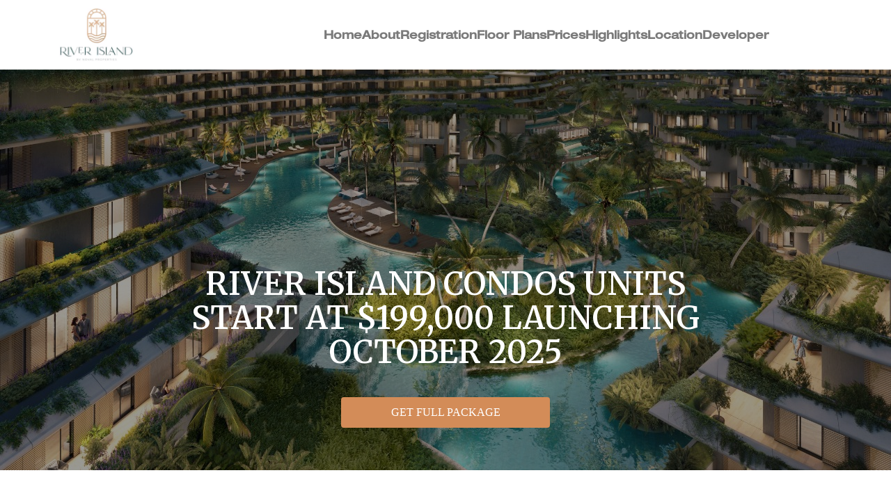

--- FILE ---
content_type: text/html; charset=UTF-8
request_url: https://www.riverislandcondos.com/
body_size: 137533
content:

<!DOCTYPE html>
<html>

<head>
    <!-- Server Side Tracking by Taggrs.io -->
    <script>(function(w,d,s,l,i){w[l]=w[l]||[];w[l].push({'gtm.start':new 
    Date().getTime(),event:'gtm.js'});var 
    f=d.getElementsByTagName(s)[0],j=d.createElement(s),dl=l!='dataLayer'?'&l='+l:'';j.async=
    true;j.src='https://sst.riverislandcondos.com/gtm.js?id='+i+dl;f.parentNode.insertBefore(j,f
    );})(window,document,'script','dataLayer','GTM-NRSZNSS4');</script>
    <!-- End Server Side Tracking by Taggrs.io -->
	
    <meta charset="utf-8">
    <meta http-equiv="X-UA-Compatible" content="IE=edge">
    <meta name="google-site-verification" content="USm2XvxCvRpYvQa_SdAu-YOVA2bStFd9wF26DHqirwY" />
    <title>
        River Island Condos    </title>
    <!-- Tell the browser to be responsive to screen width -->
    <meta content="width=device-width, initial-scale=1, maximum-scale=1, user-scalable=no" name="viewport">
    <link rel="icon" type="image/x-icon"
        href="https://www.riverislandcondos.com//upload/site/1716881551_favicon.png">


    <!-- Bootstrap 3.3.7 -->
    <link rel="stylesheet" href="https://www.riverislandcondos.com/assets/bower_components/bootstrap/dist/css/bootstrap.min.css">

    <link rel='stylesheet' id='google-fonts-1-css'
        href='https://fonts.googleapis.com/css?family=Merriweather%3A100%2C100italic%2C200%2C200italic%2C300%2C300italic%2C400%2C400italic%2C500%2C500italic%2C600%2C600italic%2C700%2C700italic%2C800%2C800italic%2C900%2C900italic%7CAssistant%3A100%2C100italic%2C200%2C200italic%2C300%2C300italic%2C400%2C400italic%2C500%2C500italic%2C600%2C600italic%2C700%2C700italic%2C800%2C800italic%2C900%2C900italic&#038;display=auto&#038;ver=5.9.3'
        type='text/css' media='all' />

    <!-- Font Awesome -->
    <link rel="stylesheet" href="https://www.riverislandcondos.com/assets/bower_components/font-awesome/css/font-awesome.min.css">

    <!-- Theme style -->
    <!-- <link rel="stylesheet" href="https://www.riverislandcondos.com/assets/dist/css/AdminLTE.min.css"> -->

    <link rel="stylesheet" href="https://www.riverislandcondos.com/assets/css/style.css">
    <script src="https://code.jquery.com/jquery-3.6.0.min.js"></script>
    <script src="https://ajax.googleapis.com/ajax/libs/jquery/3.5.1/jquery.min.js"></script>
    <!-- Flag Icon CSS -->
    <link rel="stylesheet" href="https://cdnjs.cloudflare.com/ajax/libs/flag-icon-css/3.5.0/css/flag-icon.min.css">
    <!-- HTML5 Shim and Respond.js IE8 support of HTML5 elements and media queries -->
    <!-- WARNING: Respond.js doesn't work if you view the page via file:// -->
    <!--[if lt IE 9]>
  <script src="https://oss.maxcdn.com/html5shiv/3.7.3/html5shiv.min.js"></script>
  <script src="https://oss.maxcdn.com/respond/1.4.2/respond.min.js"></script>
<![endif]-->

    <!-- Google Font -->
    <link rel="stylesheet"
        href="https://fonts.googleapis.com/css?family=Source+Sans+Pro:300,400,600,700,300italic,400italic,600italic">
	


    <style>
    html{
        scroll-behavior: smooth;
    }
        .dropdown-menu::-webkit-scrollbar {
            width: 8px;
            /* Thin scrollbar */
        }

        .dropdown-menu::-webkit-scrollbar-track {
            background: #f1f1f1;
            /* Track color */
            border-radius: 10px;
            /* Rounded corners for the track */
        }

        .dropdown-menu::-webkit-scrollbar-thumb {
            background: #888;
            /* Thumb color */
            border-radius: 10px;
            /* Rounded corners for the thumb */
        }

        .dropdown-menu::-webkit-scrollbar-thumb:hover {
            background: #555;
            /* Thumb hover color */
        }

        .error-message {
    position: absolute;
    z-index:999;
    top: 45%;
    left: 27px;
    transform: translateY(-95%);
    font-size: 0.8em;
    color: #ff0000;  
}
.swal2-confirm {
    background-color: white !important; 
    color: black !important; 
    border: 2px solid #5cb85c !important; 
    border-radius: 30px !important; 
    padding: 10px 20px !important; 
    font-size: 14px !important; 
    margin-left: 10px !important;
}

.swal2-confirm:focus, .swal2-cancel:focus {
    outline: none !important; /* Removes the default focus outline */
    box-shadow: none !important; /* Optional: Removes any focus shadow if there is one */
}

.swal2-confirm:hover {
    background-color: #5cb85c !important; 
    color: white !important;
}
.swal2-cancel {
    background-color: #d9534f !important; 
    color: white !important; 
    border: none !important; 
    border-radius: 30px !important; 
    padding: 10px 20px !important; 
    font-size: 14px !important;
}
.swal2-cancel:hover {
    background-color: #f34250 !important;
    color: white !important;
}

.swal2-confirm, .swal2-cancel {
    display: inline-block; /* Buttons appear on the same line on large screens */
}

/* Styles for smaller screens */
@media (max-width: 600px) {
    .swal2-confirm, .swal2-cancel {
        display: block; /* Each button takes the full line on small screens */
        width: 100%; /* Makes the button expand to full container width */
        margin-top: 10px; /* Adds space between the buttons */
    }
    .logo{
        padding-right:45px;
    }
}
.navbar {
            position: fixed;
            top: 70px;
            left: 100%;
            right: 100%;
            margin: 0;
            width: 150px;
            height: auto;
            background-color: white;
            padding: 20px;
            transition: right 0.3s;
            z-index: 1;
        }
        
        .navbar.show {
            top: 11%;
            left: 0 !important;
        }
        
        
        @media (min-width: 1025px) {
            .navbar {
                all: unset;
                display: block;
                margin-left: 10%;
            }
            .navbar ul {
                flex-direction: row;
                gap: 20px;
                margin-left: -15%;
            }
            .navbar ul a {
                font-size: inherit;
            }
            .close-nav,
            .menu-bar {
                display: none;
            }
        }

       
    </style>
    
    <script type="text/javascript" src="https://cdn.weglot.com/weglot.min.js"></script>
    
<!--<script>-->
<!--    Weglot.initialize({-->
<!--        api_key: 'wg_9468c148c82f67ce2cd038797189378e2'-->
<!--    });-->
<!--</script>-->
<script src="https://www.google.com/recaptcha/api.js" async defer></script>
</head>

<body class="hold-transition">
<!-- Server Side Tracking by Taggrs.io (noscript) -->
<noscript><iframe src="https://sst.riverislandcondos.com/ns.html?id=GTM-NRSZNSS4" 
height="0" width="0" style="display:none;visibility:hidden"></iframe></noscript>
<!-- End Server Side Tracking by Taggrs.io (noscript) -->


<header>
    <div class="wrapper">
        <div class="menu-bar">
            <button class="menubarbutton"><i></i></button>
        </div>
        
        <div class="logo">
            <a href="index.php"><img id="logo"
                    src="https://www.riverislandcondos.com//upload/site/1716881551_favicon1.png"></a>
        </div>
        <div class="logo1"></div>
        
        <div class="navbar">
            <nav>
                <ul>
                    <li><a href="#">Home</a></li>
                    <li><a href="#about_container">About</a></li>
                    <li><a href="#register_container">Registration</a></li>
                    <li><a href="#floor_plan_container">Floor Plans</a></li>
                    <li><a href="#prices_container">Prices</a></li>
                    <li><a href="#highlights_container">Highlights</a></li>
                    <li><a href="#locations_container">Location</a></li>
                    <li><a href="#developer_container">Developer</a></li>
                </ul>
            </nav>
        </div>
        
    </div>
</header>

<div class="banner_responsive" id="banner">
    <div class="banner-background-overlay"></div>
    <div class="container background-container text-center">
        <div class="row background-widget-heading">&nbsp;</div>
        <div class="row">
            <div class="col-md-12">
                <h1>
                    <p>RIVER ISLAND CONDOS UNITS START AT $199,000 LAUNCHING October 2025</p>                </h1>
            </div>
            <div class="col-md-12 background-widget-button">
                <a href="#register" class="btn btn_primary elementor-animation-bob" role="button">
                    Get Full Package                </a>
            </div>
        </div>
    </div>
</div>
<div class="container " id="about_container"
    style="background-color:#ffffff;color:
    #3f3f41;">
    <div class="row pdtp-70">
        <div class="col-md-12 text-center">
            <h2>
                ABOUT RIVER ISLAND CONDOS            </h2>
        </div>
        <div class="col-md-12">
            <div class="col-md-6">
                <img width="100%" height="auto"
                    src="https://www.riverislandcondos.com//upload/admins/1716881728_ABOUT.jpg"
                    class="attachment-full size-full">
            </div>
            <div class="col-md-6 text-justify">
                <p>Punta Cana is undoubtedly one of the most developed destinations in the Americas in recent years, thanks to an infrastructure that enables it to be immediately interconnected to any destination in the world. It has its own airport, tourist ports and all the services to live to the fullest. An active life within nature, close to the best beaches of the Caribbean and extensive vegetation. An area full of cosmopolitan culture, with first class restaurants, shopping malls and spaces where nightlife offers you a new experience at the end of each day.</p><p>River Island has been conceived to generate the ultimate living experience, exploring new ways that allow you to enjoy the best of nature from a futuristic perspective, discovering new spaces and emotions with social areas and swimming pools, where your day-to-day life becomes a collection of special and unique moments.</p><p>A unique concept, ideal for investment. This development integrates your&nbsp;</p><p>experience with the best of nature. This spectacular design consists of buildings interconnected by a slow-flowing pool and recreational trails within its magical tropical garden.</p>                <br><br>

                <div class="col-md-12 text-center">
                    <a href="#register"
                        class="btn btn_primary elementor-animation-bob" role="button">
                        Register Now                    </a>
                </div>
            </div>
        </div>
        <div class="col-md-12">&nbsp;</div>
    </div>
</div>





<div class="" id="register_container"
    style="background-color:#3f3f41;color:
    #ffffff;">
    <div class="container">
        <div class="pdtp-70" id="register">
            <div class="col-md-12 text-center">
                <h2>
                    REGISTER HERE                </h2>
            </div>
            <div class="col-md-12 text-center">
                <p>Register to Receive Guaranteed Platinum Access &amp; Prices, Incentives &amp; Discounts, Floor Plans &amp; More!</p>            </div>
            <div class="col-md-12 text-center">&nbsp;</div>
            <div class="col-md-12">
                <div class="row">
                    <form class="elementor-forms getAccessForm" method="post" name="register"
                        data-gtm-form-interact-id="0" style="opacity: 1;">
                        <div class="col-md-6">
                            <div class="row">
                                <div class="col-md-6" style="margin-top:20px;">
                                    <!-- <input size="1" type="text" name="form_fields[fname]" id="form-field-fname"
                                        class="form-control" placeholder="First Name*" required="required"
                                        aria-required="true" style="height: 7vh; min-height: 38px;"> -->
                                        <input size="1" type="text" name="form_fields[fname]" id="form-field-fname"
                                            class="form-control" placeholder="First Name*" required="required"
                                            aria-required="true"
                                            style="width: 100%; height: auto; min-height: 38px; box-sizing: border-box;">

                                </div>
                                <div class="col-md-6" style="margin-top:20px;">
                                    <!-- <input size="1" type="text" name="form_fields[lname]" id="form-field-lname"
                                        class="form-control" placeholder="Last Name*" required="required"
                                        aria-required="true" style="height: 7vh; min-height: 38px; padding-bottom: 4px;"> -->
                                        <input size="1" type="text" name="form_fields[lname]" id="form-field-lname"
                                            class="form-control" placeholder="Last Name*" required="required"
                                            aria-required="true"
                                            style="width: 100%; height: auto; min-height: 38px; box-sizing: border-box;">
                                </div>
                            </div>
                            <div class="row">&nbsp;</div>
                            <div class="row">
                                <div class="col-md-12">
                                    <!-- <input size="1" type="email" name="form_fields[email]" id="form-field-email"
                                        class="form-control" placeholder="Email*" required="required"
                                        aria-required="true" style="height: 7vh; min-height: 38px; padding-bottom: 4px;"> -->
                                        <input size="1" type="email" name="form_fields[email]" id="form-field-email"
                                        class="form-control" placeholder="Email*" required="required"
                                        aria-required="true"
                                        style="width: 100%; height: auto; min-height: 40px; padding: 9px 4px 1px 12px; box-sizing: border-box;">


                                </div>
                            </div>
                            <div class="row">&nbsp;</div>
                            <div class="row">
                                <div class="col-md-12">
                                    <div class="input-group mb-3" style="display: flex; align-items: stretch;">
                                        <div class="input-group-prepend" style="display: flex;">
                                            <button class="btn btn-outline-secondary dropdown-toggle" type="button"
                                                id="dropdownMenuButton" data-toggle="dropdown" aria-haspopup="true"
                                                aria-expanded="false"
                                                style="background-color: white; color: black; display: block;  height: auto; min-height: 40px;">
                                                <span class="flag-icon flag-icon-ca mr-2 "></span>
                                            </button>
                                            <div class="dropdown-menu"
                                                style="width: auto; max-height: 200px; overflow-y: auto; border-radius: 0.5rem;">


                                                <a class="dropdown-item" href="#" data-value="+1"
                                                    style="display: block; padding: 5px 7px; color: black; text-decoration: none;"><span
                                                        class="flag-icon flag-icon-ca mr-2"></span> Canada (+1)</a>
                                                <a class="dropdown-item" href="#" data-value="+1"
                                                    style="display: block; padding: 5px 7px; color: black; text-decoration: none;"><span
                                                        class="flag-icon flag-icon-us mr-2"></span> United States
                                                    (+1)</a>
                                                <a class="dropdown-item" href="#" data-value="+1-809"
                                                    style="display: block; padding: 5px 7px; color: black; text-decoration: none;"><span
                                                        class="flag-icon flag-icon-do mr-2"></span> Dominican Republic
                                                    (+1-809)</a>
                                                <a class="dropdown-item" href="#" data-value="+1-829"
                                                    style="display: block; padding: 5px 7px; color: black; text-decoration: none;"><span
                                                        class="flag-icon flag-icon-do mr-2"></span> Dominican Republic
                                                    (+1-829)</a>
                                                <a class="dropdown-item" href="#" data-value="+1-849"
                                                    style="display: block; padding: 5px 7px; color: black; text-decoration: none;"><span
                                                        class="flag-icon flag-icon-do mr-2"></span> Dominican Republic
                                                    (+1-849)</a>
                                                <a class="dropdown-item" href="#" data-value="+44"
                                                    style="display: block; padding: 5px 7px; color: black; text-decoration: none;"><span
                                                        class="flag-icon flag-icon-gb mr-2"></span> United Kingdom
                                                    (+44)</a>
                                                <a class="dropdown-item" href="#" data-value="+93"
                                                    style="display: block; padding: 5px 7px; color: black; text-decoration: none;"><span
                                                        class="flag-icon flag-icon-af mr-2"></span> Afghanistan
                                                    (+93)</a>
                                                <a class="dropdown-item" href="#" data-value="+355"
                                                    style="display: block; padding: 5px 7px; color: black; text-decoration: none;"><span
                                                        class="flag-icon flag-icon-al mr-2"></span> Albania (+355)</a>
                                                <a class="dropdown-item" href="#" data-value="+213"
                                                    style="display: block; padding: 5px 7px; color: black; text-decoration: none;"><span
                                                        class="flag-icon flag-icon-dz mr-2"></span> Algeria (+213)</a>
                                                <a class="dropdown-item" href="#" data-value="+376"
                                                    style="display: block; padding: 5px 7px; color: black; text-decoration: none;"><span
                                                        class="flag-icon flag-icon-ad mr-2"></span> Andorra (+376)</a>
                                                <a class="dropdown-item" href="#" data-value="+244"
                                                    style="display: block; padding: 5px 7px; color: black; text-decoration: none;"><span
                                                        class="flag-icon flag-icon-ao mr-2"></span> Angola (+244)</a>
                                                <a class="dropdown-item" href="#" data-value="+1-268"
                                                    style="display: block; padding: 5px 7px; color: black; text-decoration: none;"><span
                                                        class="flag-icon flag-icon-ag mr-2"></span> Antigua and Barbuda
                                                    (+1-268)</a>
                                                <a class="dropdown-item" href="#" data-value="+54"
                                                    style="display: block; padding: 5px 7px; color: black; text-decoration: none;"><span
                                                        class="flag-icon flag-icon-ar mr-2"></span> Argentina (+54)</a>
                                                <a class="dropdown-item" href="#" data-value="+374"
                                                    style="display: block; padding: 5px 7px; color: black; text-decoration: none;"><span
                                                        class="flag-icon flag-icon-am mr-2"></span> Armenia (+374)</a>
                                                <a class="dropdown-item" href="#" data-value="+61"
                                                    style="display: block; padding: 5px 7px; color: black; text-decoration: none;"><span
                                                        class="flag-icon flag-icon-au mr-2"></span> Australia (+61)</a>
                                                <a class="dropdown-item" href="#" data-value="+43"
                                                    style="display: block; padding: 5px 7px; color: black; text-decoration: none;"><span
                                                        class="flag-icon flag-icon-at mr-2"></span> Austria (+43)</a>
                                                <a class="dropdown-item" href="#" data-value="+994"
                                                    style="display: block; padding: 5px 7px; color: black; text-decoration: none;"><span
                                                        class="flag-icon flag-icon-az mr-2"></span> Azerbaijan
                                                    (+994)</a>
                                                <a class="dropdown-item" href="#" data-value="+1"
                                                    style="display: block; padding: 5px 7px; color: black; text-decoration: none;"><span
                                                        class="flag-icon flag-icon-bs mr-2"></span> Bahamas (+1)</a>
                                                <a class="dropdown-item" href="#" data-value="+973"
                                                    style="display: block; padding: 5px 7px; color: black; text-decoration: none;"><span
                                                        class="flag-icon flag-icon-bh mr-2"></span> Bahrain (+973)</a>
                                                <a class="dropdown-item" href="#" data-value="+880"
                                                    style="display: block; padding: 5px 7px; color: black; text-decoration: none;"><span
                                                        class="flag-icon flag-icon-bd mr-2"></span> Bangladesh
                                                    (+880)</a>
                                                <a class="dropdown-item" href="#" data-value="+1-246"
                                                    style="display: block; padding: 5px 7px; color: black; text-decoration: none;"><span
                                                        class="flag-icon flag-icon-bb mr-2"></span> Barbados
                                                    (+1-246)</a>

                                                <a class="dropdown-item" href="#" data-value="+375"
                                                    style="display: block; padding: 5px 7px; color: black; text-decoration: none;"><span
                                                        class="flag-icon flag-icon-by mr-2"></span> Belarus (+375)</a>
                                                <a class="dropdown-item" href="#" data-value="+32"
                                                    style="display: block; padding: 5px 7px; color: black; text-decoration: none;"><span
                                                        class="flag-icon flag-icon-be mr-2"></span> Belgium (+32)</a>
                                                <a class="dropdown-item" href="#" data-value="+501"
                                                    style="display: block; padding: 5px 7px; color: black; text-decoration: none;"><span
                                                        class="flag-icon flag-icon-bz mr-2"></span> Belize (+501)</a>
                                                <a class="dropdown-item" href="#" data-value="+229"
                                                    style="display: block; padding: 5px 7px; color: black; text-decoration: none;"><span
                                                        class="flag-icon flag-icon-bj mr-2"></span> Benin (+229)</a>
                                                <a class="dropdown-item" href="#" data-value="+975"
                                                    style="display: block; padding: 5px 7px; color: black; text-decoration: none;"><span
                                                        class="flag-icon flag-icon-bt mr-2"></span> Bhutan (+975)</a>
                                                <a class="dropdown-item" href="#" data-value="+591"
                                                    style="display: block; padding: 5px 7px; color: black; text-decoration: none;"><span
                                                        class="flag-icon flag-icon-bo mr-2"></span> Bolivia (+591)</a>
                                                <a class="dropdown-item" href="#" data-value="+387"
                                                    style="display: block; padding: 5px 7px; color: black; text-decoration: none;"><span
                                                        class="flag-icon flag-icon-ba mr-2"></span> Bosnia and
                                                    Herzegovina (+387)</a>
                                                <a class="dropdown-item" href="#" data-value="+267"
                                                    style="display: block; padding: 5px 7px; color: black; text-decoration: none;"><span
                                                        class="flag-icon flag-icon-bw mr-2"></span> Botswana (+267)</a>
                                                <a class="dropdown-item" href="#" data-value="+55"
                                                    style="display: block; padding: 5px 7px; color: black; text-decoration: none;"><span
                                                        class="flag-icon flag-icon-br mr-2"></span> Brazil (+55)</a>
                                                <a class="dropdown-item" href="#" data-value="+673"
                                                    style="display: block; padding: 5px 7px; color: black; text-decoration: none;"><span
                                                        class="flag-icon flag-icon-bn mr-2"></span> Brunei (+673)</a>
                                                <a class="dropdown-item" href="#" data-value="+359"
                                                    style="display: block; padding: 5px 7px; color: black; text-decoration: none;"><span
                                                        class="flag-icon flag-icon-bg mr-2"></span> Bulgaria (+359)</a>
                                                <a class="dropdown-item" href="#" data-value="+226"
                                                    style="display: block; padding: 5px 7px; color: black; text-decoration: none;"><span
                                                        class="flag-icon flag-icon-bf mr-2"></span> Burkina Faso
                                                    (+226)</a>
                                                <a class="dropdown-item" href="#" data-value="+257"
                                                    style="display: block; padding: 5px 7px; color: black; text-decoration: none;"><span
                                                        class="flag-icon flag-icon-bi mr-2"></span> Burundi (+257)</a>
                                                <a class="dropdown-item" href="#" data-value="+855"
                                                    style="display: block; padding: 5px 7px; color: black; text-decoration: none;"><span
                                                        class="flag-icon flag-icon-kh mr-2"></span> Cambodia (+855)</a>
                                                <a class="dropdown-item" href="#" data-value="+237"
                                                    style="display: block; padding: 5px 7px; color: black; text-decoration: none;"><span
                                                        class="flag-icon flag-icon-cm mr-2"></span> Cameroon (+237)</a>
                                                <a class="dropdown-item" href="#" data-value="+238"
                                                    style="display: block; padding: 5px 7px; color: black; text-decoration: none;"><span
                                                        class="flag-icon flag-icon-cv mr-2"></span> Cape Verde
                                                    (+238)</a>
                                                <a class="dropdown-item" href="#" data-value="+236"
                                                    style="display: block; padding: 5px 7px; color: black; text-decoration: none;"><span
                                                        class="flag-icon flag-icon-cf mr-2"></span> Central African
                                                    Republic (+236)</a>
                                                <a class="dropdown-item" href="#" data-value="+235"
                                                    style="display: block; padding: 5px 7px; color: black; text-decoration: none;"><span
                                                        class="flag-icon flag-icon-td mr-2"></span> Chad (+235)</a>
                                                <a class="dropdown-item" href="#" data-value="+56"
                                                    style="display: block; padding: 5px 7px; color: black; text-decoration: none;"><span
                                                        class="flag-icon flag-icon-cl mr-2"></span> Chile (+56)</a>

                                                <a class="dropdown-item" href="#" data-value="+86"
                                                    style="display: block; padding: 5px 7px; color: black; text-decoration: none;"><span
                                                        class="flag-icon flag-icon-cn mr-2"></span> China (+86)</a>
                                                <a class="dropdown-item" href="#" data-value="+57"
                                                    style="display: block; padding: 5px 7px; color: black; text-decoration: none;"><span
                                                        class="flag-icon flag-icon-co mr-2"></span> Colombia (+57)</a>
                                                <a class="dropdown-item" href="#" data-value="+269"
                                                    style="display: block; padding: 5px 7px; color: black; text-decoration: none;"><span
                                                        class="flag-icon flag-icon-km mr-2"></span> Comoros (+269)</a>
                                                <a class="dropdown-item" href="#" data-value="+243"
                                                    style="display: block; padding: 5px 7px; color: black; text-decoration: none;"><span
                                                        class="flag-icon flag-icon-cd mr-2"></span> Congo, Democratic (+243)</a>
                                                <a class="dropdown-item" href="#" data-value="+242"
                                                    style="display: block; padding: 5px 7px; color: black; text-decoration: none;"><span
                                                        class="flag-icon flag-icon-cg mr-2"></span> Congo, Republic
                                                    (+242)</a>
                                                <a class="dropdown-item" href="#" data-value="+506"
                                                    style="display: block; padding: 5px 7px; color: black; text-decoration: none;"><span
                                                        class="flag-icon flag-icon-cr mr-2"></span> Costa Rica
                                                    (+506)</a>
                                                <a class="dropdown-item" href="#" data-value="+385"
                                                    style="display: block; padding: 5px 7px; color: black; text-decoration: none;"><span
                                                        class="flag-icon flag-icon-hr mr-2"></span> Croatia (+385)</a>
                                                <a class="dropdown-item" href="#" data-value="+53"
                                                    style="display: block; padding: 5px 7px; color: black; text-decoration: none;"><span
                                                        class="flag-icon flag-icon-cu mr-2"></span> Cuba (+53)</a>
                                                <a class="dropdown-item" href="#" data-value="+357"
                                                    style="display: block; padding: 5px 7px; color: black; text-decoration: none;"><span
                                                        class="flag-icon flag-icon-cy mr-2"></span> Cyprus (+357)</a>
                                                <a class="dropdown-item" href="#" data-value="+420"
                                                    style="display: block; padding: 5px 7px; color: black; text-decoration: none;"><span
                                                        class="flag-icon flag-icon-cz mr-2"></span> Czech Republic
                                                    (+420)</a>
                                                <a class="dropdown-item" href="#" data-value="+45"
                                                    style="display: block; padding: 5px 7px; color: black; text-decoration: none;"><span
                                                        class="flag-icon flag-icon-dk mr-2"></span> Denmark (+45)</a>
                                                <a class="dropdown-item" href="#" data-value="+253"
                                                    style="display: block; padding: 5px 7px; color: black; text-decoration: none;"><span
                                                        class="flag-icon flag-icon-dj mr-2"></span> Djibouti (+253)</a>
                                                <a class="dropdown-item" href="#" data-value="+1-767"
                                                    style="display: block; padding: 5px 7px; color: black; text-decoration: none;"><span
                                                        class="flag-icon flag-icon-dm mr-2"></span> Dominica
                                                    (+1-767)</a>
                                                <a class="dropdown-item" href="#" data-value="+670"
                                                    style="display: block; padding: 5px 7px; color: black; text-decoration: none;"><span
                                                        class="flag-icon flag-icon-tl mr-2"></span> East Timor
                                                    (+670)</a>

                                                <a class="dropdown-item" href="#" data-value="+593"
                                                    style="display: block; padding: 5px 7px; color: black; text-decoration: none;"><span
                                                        class="flag-icon flag-icon-ec mr-2"></span> Ecuador (+593)</a>
                                                <a class="dropdown-item" href="#" data-value="+20"
                                                    style="display: block; padding: 5px 7px; color: black; text-decoration: none;"><span
                                                        class="flag-icon flag-icon-eg mr-2"></span> Egypt (+20)</a>
                                                <a class="dropdown-item" href="#" data-value="+503"
                                                    style="display: block; padding: 5px 7px; color: black; text-decoration: none;"><span
                                                        class="flag-icon flag-icon-sv mr-2"></span> El Salvador
                                                    (+503)</a>
                                                <a class="dropdown-item" href="#" data-value="+240"
                                                    style="display: block; padding: 5px 7px; color: black; text-decoration: none;"><span
                                                        class="flag-icon flag-icon-gq mr-2"></span> Equatorial Guinea
                                                    (+240)</a>
                                                <a class="dropdown-item" href="#" data-value="+291"
                                                    style="display: block; padding: 5px 7px; color: black; text-decoration: none;"><span
                                                        class="flag-icon flag-icon-er mr-2"></span> Eritrea (+291)</a>
                                                <a class="dropdown-item" href="#" data-value="+372"
                                                    style="display: block; padding: 5px 7px; color: black; text-decoration: none;"><span
                                                        class="flag-icon flag-icon-ee mr-2"></span> Estonia (+372)</a>
                                                <a class="dropdown-item" href="#" data-value="+268"
                                                    style="display: block; padding: 5px 7px; color: black; text-decoration: none;"><span
                                                        class="flag-icon flag-icon-sz mr-2"></span> Eswatini (Swaziland)
                                                    (+268)</a>
                                                <a class="dropdown-item" href="#" data-value="+251"
                                                    style="display: block; padding: 5px 7px; color: black; text-decoration: none;"><span
                                                        class="flag-icon flag-icon-et mr-2"></span> Ethiopia (+251)</a>
                                                <a class="dropdown-item" href="#" data-value="+679"
                                                    style="display: block; padding: 5px 7px; color: black; text-decoration: none;"><span
                                                        class="flag-icon flag-icon-fj mr-2"></span> Fiji (+679)</a>
                                                <a class="dropdown-item" href="#" data-value="+358"
                                                    style="display: block; padding: 5px 7px; color: black; text-decoration: none;"><span
                                                        class="flag-icon flag-icon-fi mr-2"></span> Finland (+358)</a>
                                                <a class="dropdown-item" href="#" data-value="+33"
                                                    style="display: block; padding: 5px 7px; color: black; text-decoration: none;"><span
                                                        class="flag-icon flag-icon-fr mr-2"></span> France (+33)</a>
                                                <a class="dropdown-item" href="#" data-value="+241"
                                                    style="display: block; padding: 5px 7px; color: black; text-decoration: none;"><span
                                                        class="flag-icon flag-icon-ga mr-2"></span> Gabon (+241)</a>
                                                <a class="dropdown-item" href="#" data-value="+220"
                                                    style="display: block; padding: 5px 7px; color: black; text-decoration: none;"><span
                                                        class="flag-icon flag-icon-gm mr-2"></span> Gambia (+220)</a>
                                                <a class="dropdown-item" href="#" data-value="+995"
                                                    style="display: block; padding: 5px 7px; color: black; text-decoration: none;"><span
                                                        class="flag-icon flag-icon-ge mr-2"></span> Georgia (+995)</a>
                                                <a class="dropdown-item" href="#" data-value="+49"
                                                    style="display: block; padding: 5px 7px; color: black; text-decoration: none;"><span
                                                        class="flag-icon flag-icon-de mr-2"></span> Germany (+49)</a>
                                                <a class="dropdown-item" href="#" data-value="+233"
                                                    style="display: block; padding: 5px 7px; color: black; text-decoration: none;"><span
                                                        class="flag-icon flag-icon-gh mr-2"></span> Ghana (+233)</a>
                                                <a class="dropdown-item" href="#" data-value="+30"
                                                    style="display: block; padding: 5px 7px; color: black; text-decoration: none;"><span
                                                        class="flag-icon flag-icon-gr mr-2"></span> Greece (+30)</a>
                                                <a class="dropdown-item" href="#" data-value="+1-473"
                                                    style="display: block; padding: 5px 7px; color: black; text-decoration: none;"><span
                                                        class="flag-icon flag-icon-gd mr-2"></span> Grenada (+1-473)</a>
                                                <a class="dropdown-item" href="#" data-value="+502"
                                                    style="display: block; padding: 5px 7px; color: black; text-decoration: none;"><span
                                                        class="flag-icon flag-icon-gt mr-2"></span> Guatemala (+502)</a>
                                                <a class="dropdown-item" href="#" data-value="+224"
                                                    style="display: block; padding: 5px 7px; color: black; text-decoration: none;"><span
                                                        class="flag-icon flag-icon-gn mr-2"></span> Guinea (+224)</a>

                                                <a class="dropdown-item" href="#" data-value="+245"
                                                    style="display: block; padding: 5px 7px; color: black; text-decoration: none;"><span
                                                        class="flag-icon flag-icon-gw mr-2"></span> Guinea-Bissau
                                                    (+245)</a>
                                                <a class="dropdown-item" href="#" data-value="+592"
                                                    style="display: block; padding: 5px 7px; color: black; text-decoration: none;"><span
                                                        class="flag-icon flag-icon-gy mr-2"></span> Guyana (+592)</a>
                                                <a class="dropdown-item" href="#" data-value="+509"
                                                    style="display: block; padding: 5px 7px; color: black; text-decoration: none;"><span
                                                        class="flag-icon flag-icon-ht mr-2"></span> Haiti (+509)</a>
                                                <a class="dropdown-item" href="#" data-value="+504"
                                                    style="display: block; padding: 5px 7px; color: black; text-decoration: none;"><span
                                                        class="flag-icon flag-icon-hn mr-2"></span> Honduras (+504)</a>
                                                <a class="dropdown-item" href="#" data-value="+36"
                                                    style="display: block; padding: 5px 7px; color: black; text-decoration: none;"><span
                                                        class="flag-icon flag-icon-hu mr-2"></span> Hungary (+36)</a>
                                                <a class="dropdown-item" href="#" data-value="+354"
                                                    style="display: block; padding: 5px 7px; color: black; text-decoration: none;"><span
                                                        class="flag-icon flag-icon-is mr-2"></span> Iceland (+354)</a>
                                                <a class="dropdown-item" href="#" data-value="+91"
                                                    style="display: block; padding: 5px 7px; color: black; text-decoration: none;"><span
                                                        class="flag-icon flag-icon-in mr-2"></span> India (+91)</a>
                                                <a class="dropdown-item" href="#" data-value="+62"
                                                    style="display: block; padding: 5px 7px; color: black; text-decoration: none;"><span
                                                        class="flag-icon flag-icon-id mr-2"></span> Indonesia (+62)</a>
                                                <a class="dropdown-item" href="#" data-value="+98"
                                                    style="display: block; padding: 5px 7px; color: black; text-decoration: none;"><span
                                                        class="flag-icon flag-icon-ir mr-2"></span> Iran (+98)</a>
                                                <a class="dropdown-item" href="#" data-value="+964"
                                                    style="display: block; padding: 5px 7px; color: black; text-decoration: none;"><span
                                                        class="flag-icon flag-icon-iq mr-2"></span> Iraq (+964)</a>
                                                <a class="dropdown-item" href="#" data-value="+353"
                                                    style="display: block; padding: 5px 7px; color: black; text-decoration: none;"><span
                                                        class="flag-icon flag-icon-ie mr-2"></span> Ireland (+353)</a>
                                                <a class="dropdown-item" href="#" data-value="+972"
                                                    style="display: block; padding: 5px 7px; color: black; text-decoration: none;"><span
                                                        class="flag-icon flag-icon-il mr-2"></span> Israel (+972)</a>
                                                <a class="dropdown-item" href="#" data-value="+39"
                                                    style="display: block; padding: 5px 7px; color: black; text-decoration: none;"><span
                                                        class="flag-icon flag-icon-it mr-2"></span> Italy (+39)</a>
                                                <a class="dropdown-item" href="#" data-value="+225"
                                                    style="display: block; padding: 5px 7px; color: black; text-decoration: none;"><span
                                                        class="flag-icon flag-icon-ci mr-2"></span> Ivory Coast (+225)</a>
                                                <a class="dropdown-item" href="#" data-value="+1-876"
                                                    style="display: block; padding: 5px 7px; color: black; text-decoration: none;"><span
                                                        class="flag-icon flag-icon-jm mr-2"></span> Jamaica (+1-876)</a>
                                                <a class="dropdown-item" href="#" data-value="+81"
                                                    style="display: block; padding: 5px 7px; color: black; text-decoration: none;"><span
                                                        class="flag-icon flag-icon-jp mr-2"></span> Japan (+81)</a>
                                                <a class="dropdown-item" href="#" data-value="+962"
                                                    style="display: block; padding: 5px 7px; color: black; text-decoration: none;"><span
                                                        class="flag-icon flag-icon-jo mr-2"></span> Jordan (+962)</a>
                                                <a class="dropdown-item" href="#" data-value="+7"
                                                    style="display: block; padding: 5px 7px; color: black; text-decoration: none;"><span
                                                        class="flag-icon flag-icon-kz mr-2"></span> Kazakhstan (+7)</a>
                                                <a class="dropdown-item" href="#" data-value="+254"
                                                    style="display: block; padding: 5px 7px; color: black; text-decoration: none;"><span
                                                        class="flag-icon flag-icon-ke mr-2"></span> Kenya (+254)</a>
                                                <a class="dropdown-item" href="#" data-value="+686"
                                                    style="display: block; padding: 5px 7px; color: black; text-decoration: none;"><span
                                                        class="flag-icon flag-icon-ki mr-2"></span> Kiribati (+686)</a>

                                                <a class="dropdown-item" href="#" data-value="+965"
                                                    style="display: block; padding: 5px 7px; color: black; text-decoration: none;"><span
                                                        class="flag-icon flag-icon-kw mr-2"></span> Kuwait (+965)</a>
                                                <a class="dropdown-item" href="#" data-value="+996"
                                                    style="display: block; padding: 5px 7px; color: black; text-decoration: none;"><span
                                                        class="flag-icon flag-icon-kg mr-2"></span> Kyrgyzstan
                                                    (+996)</a>
                                                <a class="dropdown-item" href="#" data-value="+856"
                                                    style="display: block; padding: 5px 7px; color: black; text-decoration: none;"><span
                                                        class="flag-icon flag-icon-la mr-2"></span> Laos (+856)</a>
                                                <a class="dropdown-item" href="#" data-value="+371"
                                                    style="display: block; padding: 5px 7px; color: black; text-decoration: none;"><span
                                                        class="flag-icon flag-icon-lv mr-2"></span> Latvia (+371)</a>
                                                <a class="dropdown-item" href="#" data-value="+961"
                                                    style="display: block; padding: 5px 7px; color: black; text-decoration: none;"><span
                                                        class="flag-icon flag-icon-lb mr-2"></span> Lebanon (+961)</a>
                                                <a class="dropdown-item" href="#" data-value="+266"
                                                    style="display: block; padding: 5px 7px; color: black; text-decoration: none;"><span
                                                        class="flag-icon flag-icon-ls mr-2"></span> Lesotho (+266)</a>
                                                <a class="dropdown-item" href="#" data-value="+231"
                                                    style="display: block; padding: 5px 7px; color: black; text-decoration: none;"><span
                                                        class="flag-icon flag-icon-lr mr-2"></span> Liberia (+231)</a>
                                                <a class="dropdown-item" href="#" data-value="+218"
                                                    style="display: block; padding: 5px 7px; color: black; text-decoration: none;"><span
                                                        class="flag-icon flag-icon-ly mr-2"></span> Libya (+218)</a>
                                                <a class="dropdown-item" href="#" data-value="+423"
                                                    style="display: block; padding: 5px 7px; color: black; text-decoration: none;"><span
                                                        class="flag-icon flag-icon-li mr-2"></span> Liechtenstein
                                                    (+423)</a>
                                                <a class="dropdown-item" href="#" data-value="+370"
                                                    style="display: block; padding: 5px 7px; color: black; text-decoration: none;"><span
                                                        class="flag-icon flag-icon-lt mr-2"></span> Lithuania (+370)</a>
                                                <a class="dropdown-item" href="#" data-value="+352"
                                                    style="display: block; padding: 5px 7px; color: black; text-decoration: none;"><span
                                                        class="flag-icon flag-icon-lu mr-2"></span> Luxembourg
                                                    (+352)</a>
                                                <a class="dropdown-item" href="#" data-value="+261"
                                                    style="display: block; padding: 5px 7px; color: black; text-decoration: none;"><span
                                                        class="flag-icon flag-icon-mg mr-2"></span> Madagascar
                                                    (+261)</a>
                                                <a class="dropdown-item" href="#" data-value="+265"
                                                    style="display: block; padding: 5px 7px; color: black; text-decoration: none;"><span
                                                        class="flag-icon flag-icon-mw mr-2"></span> Malawi (+265)</a>
                                                <a class="dropdown-item" href="#" data-value="+60"
                                                    style="display: block; padding: 5px 7px; color: black; text-decoration: none;"><span
                                                        class="flag-icon flag-icon-my mr-2"></span> Malaysia (+60)</a>
                                                <a class="dropdown-item" href="#" data-value="+960"
                                                    style="display: block; padding: 5px 7px; color: black; text-decoration: none;"><span
                                                        class="flag-icon flag-icon-mv mr-2"></span> Maldives (+960)</a>
                                                <a class="dropdown-item" href="#" data-value="+223"
                                                    style="display: block; padding: 5px 7px; color: black; text-decoration: none;"><span
                                                        class="flag-icon flag-icon-ml mr-2"></span> Mali (+223)</a>
                                                <a class="dropdown-item" href="#" data-value="+356"
                                                    style="display: block; padding: 5px 7px; color: black; text-decoration: none;"><span
                                                        class="flag-icon flag-icon-mt mr-2"></span> Malta (+356)</a>
                                                <a class="dropdown-item" href="#" data-value="+692"
                                                    style="display: block; padding: 5px 7px; color: black; text-decoration: none;"><span
                                                        class="flag-icon flag-icon-mh mr-2"></span> Marshall Islands
                                                    (+692)</a>
                                                <a class="dropdown-item" href="#" data-value="+222"
                                                    style="display: block; padding: 5px 7px; color: black; text-decoration: none;"><span
                                                        class="flag-icon flag-icon-mr mr-2"></span> Mauritania
                                                    (+222)</a>
                                                <a class="dropdown-item" href="#" data-value="+230"
                                                    style="display: block; padding: 5px 7px; color: black; text-decoration: none;"><span
                                                        class="flag-icon flag-icon-mu mr-2"></span> Mauritius (+230)</a>
                                                <a class="dropdown-item" href="#" data-value="+52"
                                                    style="display: block; padding: 5px 7px; color: black; text-decoration: none;"><span
                                                        class="flag-icon flag-icon-mx mr-2"></span> Mexico (+52)</a>
                                                <a class="dropdown-item" href="#" data-value="+691"
                                                    style="display: block; padding: 5px 7px; color: black; text-decoration: none;"><span
                                                        class="flag-icon flag-icon-fm mr-2"></span> Micronesia
                                                    (+691)</a>
                                                <a class="dropdown-item" href="#" data-value="+373"
                                                    style="display: block; padding: 5px 7px; color: black; text-decoration: none;"><span
                                                        class="flag-icon flag-icon-md mr-2"></span> Moldova (+373)</a>
                                                <a class="dropdown-item" href="#" data-value="+377"
                                                    style="display: block; padding: 5px 7px; color: black; text-decoration: none;"><span
                                                        class="flag-icon flag-icon-mc mr-2"></span> Monaco (+377)</a>
                                                <a class="dropdown-item" href="#" data-value="+976"
                                                    style="display: block; padding: 5px 7px; color: black; text-decoration: none;"><span
                                                        class="flag-icon flag-icon-mn mr-2"></span> Mongolia (+976)</a>
                                                <a class="dropdown-item" href="#" data-value="+382"
                                                    style="display: block; padding: 5px 7px; color: black; text-decoration: none;"><span
                                                        class="flag-icon flag-icon-me mr-2"></span> Montenegro
                                                    (+382)</a>
                                                <a class="dropdown-item" href="#" data-value="+212"
                                                    style="display: block; padding: 5px 7px; color: black; text-decoration: none;"><span
                                                        class="flag-icon flag-icon-ma mr-2"></span> Morocco (+212)</a>
                                                <a class="dropdown-item" href="#" data-value="+258"
                                                    style="display: block; padding: 5px 7px; color: black; text-decoration: none;"><span
                                                        class="flag-icon flag-icon-mz mr-2"></span> Mozambique
                                                    (+258)</a>
                                                <a class="dropdown-item" href="#" data-value="+95"
                                                    style="display: block; padding: 5px 7px; color: black; text-decoration: none;"><span
                                                        class="flag-icon flag-icon-mm mr-2"></span> Myanmar (Burma)
                                                    (+95)</a>
                                                <a class="dropdown-item" href="#" data-value="+264"
                                                    style="display: block; padding: 5px 7px; color: black; text-decoration: none;"><span
                                                        class="flag-icon flag-icon-na mr-2"></span> Namibia (+264)</a>

                                                <a class="dropdown-item" href="#" data-value="+674"
                                                    style="display: block; padding: 5px 7px; color: black; text-decoration: none;"><span
                                                        class="flag-icon flag-icon-nr mr-2"></span> Nauru (+674)</a>
                                                <a class="dropdown-item" href="#" data-value="+977"
                                                    style="display: block; padding: 5px 7px; color: black; text-decoration: none;"><span
                                                        class="flag-icon flag-icon-np mr-2"></span> Nepal (+977)</a>
                                                <a class="dropdown-item" href="#" data-value="+31"
                                                    style="display: block; padding: 5px 7px;"><span
                                                        class="flag-icon flag-icon-nl mr-2"></span> Netherlands
                                                    (+31)</a>
                                                <a class="dropdown-item" href="#" data-value="+64"
                                                    style="display: block; padding: 5px 7px; color: black; text-decoration: none;"><span
                                                        class="flag-icon flag-icon-nz mr-2"></span> New Zealand
                                                    (+64)</a>
                                                <a class="dropdown-item" href="#" data-value="+505"
                                                    style="display: block; padding: 5px 7px; color: black; text-decoration: none;"><span
                                                        class="flag-icon flag-icon-ni mr-2"></span> Nicaragua (+505)</a>
                                                <a class="dropdown-item" href="#" data-value="+227"
                                                    style="display: block; padding: 5px 7px; color: black; text-decoration: none;"><span
                                                        class="flag-icon flag-icon-ne mr-2"></span> Niger (+227)</a>
                                                <a class="dropdown-item" href="#" data-value="+234"
                                                    style="display: block; padding: 5px 7px; color: black; text-decoration: none;"><span
                                                        class="flag-icon flag-icon-ng mr-2"></span> Nigeria (+234)</a>
                                                <a class="dropdown-item" href="#" data-value="+850"
                                                    style="display: block; padding: 5px 7px; color: black; text-decoration: none;"><span
                                                        class="flag-icon flag-icon-kp mr-2"></span> North Korea
                                                    (+850)</a>
                                                <a class="dropdown-item" href="#" data-value="+389"
                                                    style="display: block; padding: 5px 7px; color: black; text-decoration: none;"><span
                                                        class="flag-icon flag-icon-mk mr-2"></span> North Macedonia
                                                    (+389)</a>
                                                <a class="dropdown-item" href="#" data-value="+47"
                                                    style="display: block; padding: 5px 7px; color: black; text-decoration: none;"><span
                                                        class="flag-icon flag-icon-no mr-2"></span> Norway (+47)</a>
                                                <a class="dropdown-item" href="#" data-value="+968"
                                                    style="display: block; padding: 5px 7px; color: black; text-decoration: none;"><span
                                                        class="flag-icon flag-icon-om mr-2"></span> Oman (+968)</a>
                                                <a class="dropdown-item" href="#" data-value="+92"
                                                    style="display: block; padding: 5px 7px; color: black; text-decoration: none;"><span
                                                        class="flag-icon flag-icon-pk mr-2"></span> Pakistan (+92)</a>
                                                <a class="dropdown-item" href="#" data-value="+680"
                                                    style="display: block; padding: 5px 7px; color: black; text-decoration: none;"><span
                                                        class="flag-icon flag-icon-pw mr-2"></span> Palau (+680)</a>
                                                <a class="dropdown-item" href="#" data-value="+970"
                                                    style="display: block; padding: 5px 7px; color: black; text-decoration: none;"><span
                                                        class="flag-icon flag-icon-ps mr-2"></span> Palestine (+970)</a>
                                                <a class="dropdown-item" href="#" data-value="+507"
                                                    style="display: block; padding: 5px 7px; color: black; text-decoration: none;"><span
                                                        class="flag-icon flag-icon-pa mr-2"></span> Panama (+507)</a>
                                                <a class="dropdown-item" href="#" data-value="+675"
                                                    style="display: block; padding: 5px 7px; color: black; text-decoration: none;"><span
                                                        class="flag-icon flag-icon-pg mr-2"></span> Papua New Guinea
                                                    (+675)</a>
                                                <a class="dropdown-item" href="#" data-value="+595"
                                                    style="display: block; padding: 5px 7px; color: black; text-decoration: none;"><span
                                                        class="flag-icon flag-icon-py mr-2"></span> Paraguay (+595)</a>
                                                <a class="dropdown-item" href="#" data-value="+51"
                                                    style="display: block; padding: 5px 7px; color: black; text-decoration: none;"><span
                                                        class="flag-icon flag-icon-pe mr-2"></span> Peru (+51)</a>
                                                <a class="dropdown-item" href="#" data-value="+63"
                                                    style="display: block; padding: 5px 7px; color: black; text-decoration: none;"><span
                                                        class="flag-icon flag-icon-ph mr-2"></span> Philippines
                                                    (+63)</a>
                                                <a class="dropdown-item" href="#" data-value="+48"
                                                    style="display: block; padding: 5px 7px; color: black; text-decoration: none;"><span
                                                        class="flag-icon flag-icon-pl mr-2"></span> Poland (+48)</a>
                                                <a class="dropdown-item" href="#" data-value="+351"
                                                    style="display: block; padding: 5px 7px; color: black; text-decoration: none;"><span
                                                        class="flag-icon flag-icon-pt mr-2"></span> Portugal (+351)</a>
                                                <a class="dropdown-item" href="#" data-value="+974"
                                                    style="display: block; padding: 5px 7px; color: black; text-decoration: none;"><span
                                                        class="flag-icon flag-icon-qa mr-2"></span> Qatar (+974)</a>
                                                <a class="dropdown-item" href="#" data-value="+40"
                                                    style="display: block; padding: 5px 7px; color: black; text-decoration: none;"><span
                                                        class="flag-icon flag-icon-ro mr-2"></span> Romania (+40)</a>
                                                <a class="dropdown-item" href="#" data-value="+7"
                                                    style="display: block; padding: 5px 7px; color: black; text-decoration: none;"><span
                                                        class="flag-icon flag-icon-ru mr-2"></span> Russia (+7)</a>
                                                <a class="dropdown-item" href="#" data-value="+250"
                                                    style="display: block; padding: 5px 7px; color: black; text-decoration: none;"><span
                                                        class="flag-icon flag-icon-rw mr-2"></span> Rwanda (+250)</a>
                                                <a class="dropdown-item" href="#" data-value="+1-869"
                                                    style="display: block; padding: 5px 7px; color: black; text-decoration: none;"><span
                                                        class="flag-icon flag-icon-kn mr-2"></span> Saint Kitts Nevis (+1-869)</a>
                                                <a class="dropdown-item" href="#" data-value="+1-758"
                                                    style="display: block; padding: 5px 7px; color: black; text-decoration: none;"><span
                                                        class="flag-icon flag-icon-lc mr-2"></span> Saint Lucia
                                                    (+1-758)</a>
                                                <a class="dropdown-item" href="#" data-value="+1-784"
                                                    style="display: block; padding: 5px 7px; color: black; text-decoration: none;"><span
                                                        class="flag-icon flag-icon-vc mr-2"></span> Saint Vincent Grenadines (+1-784)</a>
                                                <a class="dropdown-item" href="#" data-value="+685"
                                                    style="display: block; padding: 5px 7px; color: black; text-decoration: none;"><span
                                                        class="flag-icon flag-icon-ws mr-2"></span> Samoa (+685)</a>
                                                <a class="dropdown-item" href="#" data-value="+378"
                                                    style="display: block; padding: 5px 7px; color: black; text-decoration: none;"><span
                                                        class="flag-icon flag-icon-sm mr-2"></span> San Marino
                                                    (+378)</a>

                                                <a class="dropdown-item" href="#" data-value="+239"
                                                    style="display: block; padding: 5px 7px; color: black; text-decoration: none;"><span
                                                        class="flag-icon flag-icon-st mr-2"></span> Sao Tome Principe (+239)</a>
                                                <a class="dropdown-item" href="#" data-value="+966"
                                                    style="display: block; padding: 5px 7px; color: black; text-decoration: none;"><span
                                                        class="flag-icon flag-icon-sa mr-2"></span> Saudi Arabia
                                                    (+966)</a>
                                                <a class="dropdown-item" href="#" data-value="+221"
                                                    style="display: block; padding: 5px 7px; color: black; text-decoration: none;"><span
                                                        class="flag-icon flag-icon-sn mr-2"></span> Senegal (+221)</a>
                                                <a class="dropdown-item" href="#" data-value="+381"
                                                    style="display: block; padding: 5px 7px; color: black; text-decoration: none;"><span
                                                        class="flag-icon flag-icon-rs mr-2"></span> Serbia (+381)</a>
                                                <a class="dropdown-item" href="#" data-value="+248"
                                                    style="display: block; padding: 5px 7px; color: black; text-decoration: none;"><span
                                                        class="flag-icon flag-icon-sc mr-2"></span> Seychelles
                                                    (+248)</a>
                                                <a class="dropdown-item" href="#" data-value="+232"
                                                    style="display: block; padding: 5px 7px; color: black; text-decoration: none;"><span
                                                        class="flag-icon flag-icon-sl mr-2"></span> Sierra Leone
                                                    (+232)</a>
                                                <a class="dropdown-item" href="#" data-value="+65"
                                                    style="display: block; padding: 5px 7px; color: black; text-decoration: none;"><span
                                                        class="flag-icon flag-icon-sg mr-2"></span> Singapore (+65)</a>
                                                <a class="dropdown-item" href="#" data-value="+421"
                                                    style="display: block; padding: 5px 7px; color: black; text-decoration: none;"><span
                                                        class="flag-icon flag-icon-sk mr-2"></span> Slovakia (+421)</a>
                                                <a class="dropdown-item" href="#" data-value="+386"
                                                    style="display: block; padding: 5px 7px; color: black; text-decoration: none;"><span
                                                        class="flag-icon flag-icon-si mr-2"></span> Slovenia (+386)</a>
                                                <a class="dropdown-item" href="#" data-value="+677"
                                                    style="display: block; padding: 5px 7px; color: black; text-decoration: none;"><span
                                                        class="flag-icon flag-icon-sb mr-2"></span> Solomon Islands
                                                    (+677)</a>
                                                <a class="dropdown-item" href="#" data-value="+252"
                                                    style="display: block; padding: 5px 7px; color: black; text-decoration: none;"><span
                                                        class="flag-icon flag-icon-so mr-2"></span> Somalia (+252)</a>
                                                <a class="dropdown-item" href="#" data-value="+27"
                                                    style="display: block; padding: 5px 7px; color: black; text-decoration: none;"><span
                                                        class="flag-icon flag-icon-za mr-2"></span> South Africa
                                                    (+27)</a>
                                                <a class="dropdown-item" href="#" data-value="+82"
                                                    style="display: block; padding: 5px 7px; color: black; text-decoration: none;"><span
                                                        class="flag-icon flag-icon-kr mr-2"></span> South Korea
                                                    (+82)</a>
                                                <a class="dropdown-item" href="#" data-value="+211"
                                                    style="display: block; padding: 5px 7px; color: black; text-decoration: none;"><span
                                                        class="flag-icon flag-icon-ss mr-2"></span> South Sudan
                                                    (+211)</a>
                                                <a class="dropdown-item" href="#" data-value="+34"
                                                    style="display: block; padding: 5px 7px; color: black; text-decoration: none;"><span
                                                        class="flag-icon flag-icon-es mr-2"></span> Spain (+34)</a>
                                                <a class="dropdown-item" href="#" data-value="+94"
                                                    style="display: block; padding: 5px 7px; color: black; text-decoration: none;"><span
                                                        class="flag-icon flag-icon-lk mr-2"></span> Sri Lanka (+94)</a>
                                                <a class="dropdown-item" href="#" data-value="+249"
                                                    style="display: block; padding: 5px 7px; color: black; text-decoration: none;"><span
                                                        class="flag-icon flag-icon-sd mr-2"></span> Sudan (+249)</a>
                                                <a class="dropdown-item" href="#" data-value="+597"
                                                    style="display: block; padding: 5px 7px; color: black; text-decoration: none;"><span
                                                        class="flag-icon flag-icon-sr mr-2"></span> Suriname (+597)</a>
                                                <a class="dropdown-item" href="#" data-value="+46"
                                                    style="display: block; padding: 5px 7px; color: black; text-decoration: none;"><span
                                                        class="flag-icon flag-icon-se mr-2"></span> Sweden (+46)</a>
                                                <a class="dropdown-item" href="#" data-value="+41"
                                                    style="display: block; padding: 5px 7px; color: black; text-decoration: none;"><span
                                                        class="flag-icon flag-icon-ch mr-2"></span> Switzerland
                                                    (+41)</a>
                                                <a class="dropdown-item" href="#" data-value="+963"
                                                    style="display: block; padding: 5px 7px; color: black; text-decoration: none;"><span
                                                        class="flag-icon flag-icon-sy mr-2"></span> Syria (+963)</a>
                                                <a class="dropdown-item" href="#" data-value="+886"
                                                    style="display: block; padding: 5px 7px; color: black; text-decoration: none;"><span
                                                        class="flag-icon flag-icon-tw mr-2"></span> Taiwan (+886)</a>
                                                <a class="dropdown-item" href="#" data-value="+992"
                                                    style="display: block; padding: 5px 7px; color: black; text-decoration: none;"><span
                                                        class="flag-icon flag-icon-tj mr-2"></span> Tajikistan
                                                    (+992)</a>
                                                <a class="dropdown-item" href="#" data-value="+255"
                                                    style="display: block; padding: 5px 7px; color: black; text-decoration: none;"><span
                                                        class="flag-icon flag-icon-tz mr-2"></span> Tanzania (+255)</a>
                                                <a class="dropdown-item" href="#" data-value="+66"
                                                    style="display: block; padding: 5px 7px; color: black; text-decoration: none;"><span
                                                        class="flag-icon flag-icon-th mr-2"></span> Thailand (+66)</a>
                                                <a class="dropdown-item" href="#" data-value="+228"
                                                    style="display: block; padding: 5px 7px; color: black; text-decoration: none;"><span
                                                        class="flag-icon flag-icon-tg mr-2"></span> Togo (+228)</a>
                                                <a class="dropdown-item" href="#" data-value="+676"
                                                    style="display: block; padding: 5px 7px; color: black; text-decoration: none;"><span
                                                        class="flag-icon flag-icon-to mr-2"></span> Tonga (+676)</a>
                                                <a class="dropdown-item" href="#" data-value="+1-868"
                                                    style="display: block; padding: 5px 7px; color: black; text-decoration: none;"><span
                                                        class="flag-icon flag-icon-tt mr-2"></span> Trinidad and Tobago
                                                    (+1-868)</a>
                                                <a class="dropdown-item" href="#" data-value="+216"
                                                    style="display: block; padding: 5px 7px; color: black; text-decoration: none;"><span
                                                        class="flag-icon flag-icon-tn mr-2"></span> Tunisia (+216)</a>
                                                <a class="dropdown-item" href="#" data-value="+90"
                                                    style="display: block; padding: 5px 7px; color: black; text-decoration: none;"><span
                                                        class="flag-icon flag-icon-tr mr-2"></span> Turkey (+90)</a>

                                                <a class="dropdown-item" href="#" data-value="+993"
                                                    style="display: block; padding: 5px 7px; color: black; text-decoration: none;"><span
                                                        class="flag-icon flag-icon-tm mr-2"></span> Turkmenistan
                                                    (+993)</a>
                                                <a class="dropdown-item" href="#" data-value="+688"
                                                    style="display: block; padding: 5px 7px; color: black; text-decoration: none;"><span
                                                        class="flag-icon flag-icon-tv mr-2"></span> Tuvalu (+688)</a>
                                                <a class="dropdown-item" href="#" data-value="+256"
                                                    style="display: block; padding: 5px 7px; color: black; text-decoration: none;"><span
                                                        class="flag-icon flag-icon-ug mr-2"></span> Uganda (+256)</a>
                                                <a class="dropdown-item" href="#" data-value="+380"
                                                    style="display: block; padding: 5px 7px; color: black; text-decoration: none;"><span
                                                        class="flag-icon flag-icon-ua mr-2"></span> Ukraine (+380)</a>
                                                <a class="dropdown-item" href="#" data-value="+971"
                                                    style="display: block; padding: 5px 7px; color: black; text-decoration: none;"><span
                                                        class="flag-icon flag-icon-ae mr-2"></span> United Arab Emirates
                                                    (+971)</a>
                                                <a class="dropdown-item" href="#" data-value="+598"
                                                    style="display: block; padding: 5px 7px; color: black; text-decoration: none;"><span
                                                        class="flag-icon flag-icon-uy mr-2"></span> Uruguay (+598)</a>
                                                <a class="dropdown-item" href="#" data-value="+998"
                                                    style="display: block; padding: 5px 7px; color: black; text-decoration: none;"><span
                                                        class="flag-icon flag-icon-uz mr-2"></span> Uzbekistan
                                                    (+998)</a>
                                                <a class="dropdown-item" href="#" data-value="+678"
                                                    style="display: block; padding: 5px 7px; color: black; text-decoration: none;"><span
                                                        class="flag-icon flag-icon-vu mr-2"></span> Vanuatu (+678)</a>
                                                <a class="dropdown-item" href="#" data-value="+379"
                                                    style="display: block; padding: 5px 7px; color: black; text-decoration: none;"><span
                                                        class="flag-icon flag-icon-va mr-2"></span> Vatican City (Holy
                                                    See) (+379)</a>
                                                <a class="dropdown-item" href="#" data-value="+58"
                                                    style="display: block; padding: 5px 7px; color: black; text-decoration: none;"><span
                                                        class="flag-icon flag-icon-ve mr-2"></span> Venezuela (+58)</a>
                                                <a class="dropdown-item" href="#" data-value="+84"
                                                    style="display: block; padding: 5px 7px; color: black; text-decoration: none;"><span
                                                        class="flag-icon flag-icon-vn mr-2"></span> Vietnam (+84)</a>
                                                <a class="dropdown-item" href="#" data-value="+212"
                                                    style="display: block; padding: 5px 7px; color: black; text-decoration: none;"><span
                                                        class="flag-icon flag-icon-eh mr-2"></span> Western Sahara
                                                    (+212)</a>
                                                <a class="dropdown-item" href="#" data-value="+967"
                                                    style="display: block; padding: 5px 7px; color: black; text-decoration: none;"><span
                                                        class="flag-icon flag-icon-ye mr-2"></span> Yemen (+967)</a>
                                                <a class="dropdown-item" href="#" data-value="+260"
                                                    style="display: block; padding: 5px 7px; color: black; text-decoration: none;"><span
                                                        class="flag-icon flag-icon-zm mr-2"></span> Zambia (+260)</a>
                                                <a class="dropdown-item" href="#" data-value="+263"
                                                    style="display: block; padding: 5px 7px; color: black; text-decoration: none;"><span
                                                        class="flag-icon flag-icon-zw mr-2"></span> Zimbabwe (+263)</a>


                                            </div>
                                        </div>
                                        <!-- <input type="text" name="form_fields[phone]" id="form-field-phone"
                                            class="form-control" placeholder="Phone*" required="required"
                                            aria-required="true" pattern="[0-9()#&+*-=.]+"
                                            title="Only numbers and phone characters (#, -, *, etc) are accepted."
                                            style="display: inline-block; width: auto; flex-grow: 1;  height: auto; min-height: 38px; padding-bottom: 4px;"> -->
                                            <input type="text" name="form_fields[phone]" id="form-field-phone"
                                            class="form-control" placeholder="Phone*" required="required"
                                            aria-required="true" pattern="[0-9()#&+*-=.]+"
                                            title="Only numbers and phone characters (#, -, *, etc) are accepted."
                                            style="display: inline-block; width: auto; flex-grow: 1;  height: auto; min-height: 40px; padding: 9px 4px 1px 12px; box-sizing: border-box;">
                                            

                                    </div>
                                </div>





                            </div>
                            <div class="row">&nbsp;</div>
                            <!--Captcha-->
                            <div class="row">
                                <div class="col-md-12" style="display: flex; justify-content: center;">
                                    <div class="g-recaptcha" data-sitekey="6LdGxhksAAAAABxzc4Ji0lG6C_XKmA2ILhIfFz67"></div>
                                </div>
                            </div>
                            <div class="row">&nbsp;</div>
                            <div class="row">
                                <div class="col-md-12">
                                    <button style="width:100%; height: auto;" type="submit"
                                        class="btn btn_primary elementor-animation-bob getAccessSubmit">
                                        GET ACCESS                                    </button>
                                </div>
                            </div>
                            <div class="row">&nbsp;</div>
                            <div class="row" id="show_success_html" style="display:none">
                                <div class="col-md-12">
                                    <div style="width: 100%;" class="alert alert-success">Thank You We Will Contact You
                                        Shortly</div>
                                </div>
                            </div>
                        </div>
                        <div class="col-md-6">
                            <img width="100%" height="300px"
                                src="https://www.riverislandcondos.com//upload/admins/1716881842_REGISTER-HERE.jpg"
                                class="attachment-full size-full" alt="" loading="lazy">
                        </div>
                    </form>
                </div>

            </div>
        </div>
    </div>
</div>







<div class="" id="floor_plan_container"
    style="background-color:#ffffff;color:
    #3f3f41;">
    <div class="container">
        <div class="pdtp-70">
            <div class="col-md-12 text-center">
                <h2>
                    FLOOR PLANS                </h2>
            </div>
            <div class="col-md-12 text-center">
                <a href="#register">
                    <img width="100%" style="width:448px;max-width:100%;" height="auto"
                        src="https://www.riverislandcondos.com//upload/admins/1716881917_FP-e1652107399514.png"
                        class="attachment-full size-full" alt="" loading="lazy">
                </a>
            </div>
            <div class="col-md-12 text-center">
                <h2>
                    <p>GET 1ST ACCESS TO FLOOR PLANS</p>                </h2>
            </div>
            <div class="col-md-12 text-center">
                <a href="#register"><u>
                        Unlock Floor Plans                    </u></a>
            </div>
            <div class="col-md-12 text-center">&nbsp;</div>
            <div class="col-md-12 text-center">
                <a href="#register" class="btn btn_primary elementor-animation-bob" role="button">
                    Unlock Floor Plans                </a>
            </div>
            <div class="col-md-12 text-center">&nbsp;</div>
        </div>
    </div>
</div>

<div class="" id="prices_container"
    style="background-color:#3f3f41;color:
    #ffffff;">
    <div class="container" id="">
        <div class="pdtp-70">
            <div class="col-md-12 text-center">
                <h2>
                    PRICES                </h2>
            </div>
            <div class="col-md-12 text-center">
                <a href="#register">
                    <img width="100%" style="width:448px;max-width:100%;" height="auto"
                        src="https://www.riverislandcondos.com//upload/admins/1759766255_River_Island.png"
                        class="attachment-full size-full" alt="" loading="lazy">
                </a>
            </div>
            <div class="col-md-12 text-center">&nbsp;</div>
            <div class="col-md-12 text-center">
                <a href="#register"
                    class="btn btn_primary elementor-animation-bob" role="button">
                    Unlock Price List                </a>
            </div>
            <div class="col-md-12 text-center">&nbsp;</div>
            <div class="col-md-12 text-center">&nbsp;</div>
        </div>
    </div>
</div>

<div class="" id="highlights_container"
    style="background-color:#ffffff;color:
    #3f3f41;">
    <div class="container" id="">
        <div class="pdtp-70">
            <div class="col-md-12 text-center">
                <h2>
                    HIGHLIGHTS OF THE RIVER ISLAND CONDOS                </h2>
            </div>
            <div class="col-md-12 text-justify">
                <p>The Dominican Republic ranks 3rd among the Top 10 best tourist destinations in the world for REAL ESTATE INVESTMENTS due to its location, climate, lifestyle, and health system to name a few. At ATLÁNTIDA PUNTA CANA you will capitalize on your investment during the time you are not occupying your property through our attractive vacation rental management program. The program will be managed by asset management company Caribbean Conexión, which will allow you to obtain an annual economic return of 15%+, thus cushioning your investment without any personal involvement or worries.</p><p>ATLANTIDA will be just a few minutes from PLAYA BAVARO and DOWNTOWN PUNTA CANA, connecting you to all the cosmopolitan culture in the area, the best daytime attractions, and the most vibrant nightlife. PUNTA CANA is undoubtedly one of the most developed destinations in the Americas in recent years, primarily due to its airport which is the one in the Caribbean with the most direct flights to countries around the world. Additionally, PUNTA CANA has a solid infrastructure and all the services to live life to the fullest surrounded by cosmopolitan culture, first-class restaurants, shopping centers, the best beaches in the Caribbean, all the tourist attractions one could desire, and a nightlife that offers fun new experiences.</p><p>ATLANTIDA PUNTA CANA was conceived as a space that generates experiences in two special areas: River Island — a residential project bordered by a slow and concentric river.</p><p>Punta Cana Grand Arena — in the center of which will stand a classic-style theater i.e. the first theater in PUNTA CANA, creating the ideal setting for the most spectacular festivals and concerts in the area. Thanks to the innovation in constructive solutions, ATLANTIDA was designed with an array of clean and organic lines, which outline its first-class finish, where the light together with the greenery of nature are harmoniously integrated to offer a spectacular look. This is the perfect time and property for you to invest in an extraordinary experience as the owner of this one-of-a-kind property in the most visited area of the Caribbean, built by the best builder – NOVAL PROPERTIES.</p>            </div>
            <div class="col-md-12 text-center">
                <img width="100%" height="auto"
                    src="https://www.riverislandcondos.com//upload/admins/1716882058_HIGHLIGHTS.png"
                    class="attachment-full size-full" alt="" loading="lazy">
            </div>
            <div class="col-md-12 text-center">&nbsp;</div>
            <div class="col-md-12 text-center">
                <a href="#register"
                    class="btn btn_primary elementor-animation-bob" role="button">
                    Register Now                </a>
            </div>
            <div class="col-md-12 text-center">&nbsp;</div>
            <div class="col-md-12 text-center">&nbsp;</div>
        </div>
    </div>
</div>

<div class="" id="locations_container"
    style="background-color:#3f3f41;color:
    #ffffff;">
    <div class="container" id="">
        <div class="pdtp-70">
            <div class="col-md-12 text-center">
                <h2>
                    LOCATION                </h2>
            </div>
            <div class="col-md-12 text-center">
                <a href="#register">
                    <iframe width="100%" height="480" frameborder="0" scrolling="no" marginheight="0" marginwidth="0"
                        src="https://www.google.com/maps/embed?pb=!1m14!1m8!1m3!1d7560.052723177573!2d-68.415812!3d18.662813!3m2!1i1024!2i768!4f13.1!3m3!1m2!1s0x8ea8edd07f3d6dd9%3A0x233903ea7b0481cb!2sRiver%20Island%20Punta%20Cana%20by%20Noval%20Properties!5e0!3m2!1sen!2sus!4v1716882096220!5m2!1sen!2sus&output=embed"></iframe>
                </a>
            </div>
            <div class="col-md-12 text-center">&nbsp;</div>
            <div class="col-md-12 text-center">
                <a href="#register"
                    class="btn btn_primary_location elementor-animation-bob" role="button">
                    Register Now                </a>
            </div>
            <div class="col-md-12 text-center">&nbsp;</div>
            <div class="col-md-12 text-center">&nbsp;</div>
        </div>
    </div>
</div>
<div class="" id="developer_container"
    style="background-color:#ffffff;color:
    #3f3f41;">
    <div class="container" id="">
        <div class="pdtp-70">
            <div class="col-md-12 text-center">
                <h2>
                                    </h2>
            </div>
            <div class="col-md-12 text-center">
                <a href="#register">
                    <img width="190px" style="max-width:100%;" height="auto"
                        src="https://www.riverislandcondos.com//upload/admins/1716882207_developer.jpg"
                        class="attachment-full size-full" alt="" loading="lazy">
                </a>
                <p class="text-justify">
                    <p>Noval Properties is a renowned real estate developer with over 20 years of experience in the Dominican Republic. They specialize in creating high-quality residential and commercial real estate projects in prime locations such as Punta Cana, Cap Cana, and Las Terrenas. Noval Properties is known for its commitment to quality, sustainability, and innovation, making them a top choice for investors and vacation seekers. Their portfolio offers a variety of options, and their projects have great investment potential in the thriving Dominican real estate market. With a strong focus on craftsmanship and eco-friendly practices, Noval Properties is your trusted partner for exceptional real estate opportunities in the Dominican Republic.</p>                </p>
            </div>
            <div class="col-md-12 text-center">&nbsp;</div>
            <div class="col-md-12 text-center">
                <a href="#register"
                    class="btn btn_primary elementor-animation-bob" role="button">
                    Register Now                </a>
            </div>
            <div class="col-md-12 text-center">&nbsp;</div>
            <div class="col-md-12 text-center">&nbsp;</div>
        </div>
    </div>
</div>

    <div class="" id="footer_container"
        style="background-color:#3f3f41;color:
        #ffffff;">
        <div class="container" id="">
        <div class="col-md-12 pdtp-65">
            <div class="row">
                <div class="col-md-6 text-left">
                    <a href="#">
                        <img width="300" style="max-width:100%; margin-top:25px;" height="auto" src="https://www.riverislandcondos.com//upload/site/1716881625_footer-logo.png" class="attachment-medium size-medium" alt="">
                    </a>
                </div>
                <div class="col-md-6 text-center ml-auto">
                    <h4>Contact Us</h4>
                    <p>
                        <a href="tel: 1-855-956-5222">
                            <span class="elementor-icon-list-icon">
                                <i aria-hidden="true" class="fa fa-phone"></i>
                            </span>
                            <span class="elementor-icon-list-text">
                                 1-855-956-5222                            </span>
                        </a>
                    </p>
                    <p>
                        <a href="mailto:info@insidercondos.com">
                            <span class="elementor-icon-list-icon">
                                <i aria-hidden="true" class="fa fa-envelope"></i>
                            </span>
                            <span class="elementor-icon-list-text">
                                info@insidercondos.com                            </span>
                        </a>
                    </p>
                </div>
            </div>
        </div>
    </div>

    </div>
    <div class="col-md-12" id="footer_bottom_container"
        style="background-color:#3f3f41;color:
        #ffffff;">
        <div class="row">
            <div class="col-md-12 text-center">
                Copyright © 2024 River Island Condos. All rights reserved. We do not represent the builder.            </div>
        </div>
    </div>
</div>
<style>
    #banner {
        background-image: url("https://www.riverislandcondos.com//upload/admins/1746719592_rendering3.jpg");
    }

    #footer_container {
        color: "#ffffff",
    }

    #footer_container a {
        color: #ffffff !important
    }
</style>

<script src="https://code.jquery.com/jquery-3.6.0.min.js"></script>


<script>
    $(document).ready(function () {
        var defaultCountryCode = '+1'; 
        var defaultCountryFlagClass = 'flag-icon-ca'; 
        var currentCountryCode = defaultCountryCode; 
        var defaultCountryName = "Canada"; 
        var space = '  '; 
        var initialCursorPosition = defaultCountryCode.length + space.length; 
        var countryNameLength = 8; 
        $('#form-field-phone').val(defaultCountryCode + space);

        $('#dropdownMenuButton').html('<span class="flag-icon ' + defaultCountryFlagClass + ' mr-2"></span>' + space + defaultCountryName);

        function extractLocalNumber() {

            var currentVal = $('#form-field-phone').val() || '';

            var prefix = currentCountryCode + space;

            // keep only digits from the local part

            if (currentVal.startsWith(prefix)) {

                return currentVal.slice(prefix.length).replace(/[^\d]/g, '');

            }

            return currentVal.replace(/[^\d]/g, '');

        }
        $('.dropdown-menu a').click(function (e) {
            e.preventDefault();
            var countryCode = $(this).data('value');
            var countryFlagClass = $(this).find('.flag-icon').attr('class').split(' ')[1];
            var fullText = $(this).text().trim(); 
            var countryName = fullText.substring(0, fullText.lastIndexOf('(')).trim(); 
            countryNameLength = countryName.length;

            // updateCountrySelection(countryCode, countryFlagClass, countryName);

            var localNumber = extractLocalNumber();

            updateCountrySelection(countryCode, countryFlagClass, countryName, localNumber);
        });

        $('#form-field-phone').on('input', function () {
            var inputVal = $(this).val();
            if (!inputVal.startsWith(currentCountryCode + space)) {
                $(this).val(currentCountryCode + space + inputVal.replace(/[^\d]/g, ''));
            } else {
                $(this).val(currentCountryCode + space + inputVal.slice(currentCountryCode.length + space.length).replace(/[^\d]/g, ''));
            }  
        }).on('keydown', function (e) {
            // Prevent backspace from removing the country code
            if (e.key === "Backspace" && $(this).val() === currentCountryCode + space) {
                e.preventDefault();
            }
        }).on('focus click', function () {
            // Place the cursor right after the country code and space
            var length = $(this).val().length;
            this.setSelectionRange(length, length);
        }).on('dblclick', function () {
            // Add double-click functionality to select the phone number excluding the country code
            var startPosition = currentCountryCode.length + space.length;
            this.setSelectionRange(startPosition, $(this).val().length);
        });


        function updateCountrySelection(countryCode, countryFlagClass, countryName, localNumber) {

            localNumber = localNumber || '';

            currentCountryCode = countryCode;

            var fullInitialText = countryCode + space + localNumber;

            $('#form-field-phone').val(fullInitialText).focus();

            initialCursorPosition = fullInitialText.length;

            countryNameLength = countryName.length; 

            $('#dropdownMenuButton').html('<span class="flag-icon ' + countryFlagClass + ' mr-2"></span>' + space + countryName);

        }

        // function applyLengthValidation(countryCode) {
            
        // }      
        function getCountryNameLength() {
        return countryNameLength;
    }

    // Expose the function globally
    window.getCountryNameLength = getCountryNameLength;        
    });
    
    


</script>

<!-- begin Widget Tracker Code -->
<script>
(function(w,i,d,g,e,t){w["WidgetTrackerObject"]=g;(w[g]=w[g]||function()
{(w[g].q=w[g].q||[]).push(arguments);}),(w[g].ds=1*new Date());(e="script"),
(t=d.createElement(e)),(e=d.getElementsByTagName(e)[0]);t.async=1;t.src=i;
e.parentNode.insertBefore(t,e);})
(window,"https://widgetbe.com/agent",document,"widgetTracker");
window.widgetTracker("create", "WT-WIWYJZDA");
window.widgetTracker("send", "pageview");
</script>
<!-- end Widget Tracker Code -->


<!-- jQuery 3 -->
<script src="https://www.riverislandcondos.com/assets/bower_components/jquery/dist/jquery.min.js"></script>
<!-- Bootstrap 3.3.7 -->
<script src="https://www.riverislandcondos.com/assets/bower_components/bootstrap/dist/js/bootstrap.min.js"></script>
<script src="https://cdn.jsdelivr.net/npm/sweetalert2@11"></script>



 <!-- begin Widget Tracker Code -->
<script>
(function(w,i,d,g,e,t){w["WidgetTrackerObject"]=g;(w[g]=w[g]||function()
{(w[g].q=w[g].q||[]).push(arguments);}),(w[g].ds=1*new Date());(e="script"),
(t=d.createElement(e)),(e=d.getElementsByTagName(e)[0]);t.async=1;t.src=i;
e.parentNode.insertBefore(t,e);})
(window,"https://widgetbe.com/agent",document,"widgetTracker");
window.widgetTracker("create", "WT-WIWYJZDA");
window.widgetTracker("send", "pageview");
</script>
<!-- end Widget Tracker Code -->
<script>
  var enhanced_conversion_data = {};

</script>



<!-- Start MicrosoftScript -->
<script>
  (function(w,d,t,r,u)
  {
    var f,n,i;
    w[u]=w[u]||[],f=function()
    {
      var o={ti:"211017988"}; 
      o.q=w[u],w[u]=new UET(o),w[u].push("pageLoad") 
    },
    n=d.createElement(t),n.src=r,n.async=1,n.onload=n.onreadystatechange=function()
    {
      var s=this.readyState;
      s&&s!=="loaded"&&s!=="complete"||(f(),n.onload=n.onreadystatechange=null)
    },
    i=d.getElementsByTagName(t)[0],i.parentNode.insertBefore(n,i)
  })
  (window,document,"script","//bat.bing.com/bat.js","uetq");
</script>

<!--start part 2  -->
<script>
window.uetq = window.uetq || [];
window.uetq.push("event", "submit_lead_form", {});
</script>
<script>
  function uet_report_conversion() {
    window.uetq = window.uetq || [];
    window.uetq.push("event", "submit_lead_form", {});
  }
</script>
<!-- end part 2 -->
<!-- End MicrosoftScript -->

             
<script>
    const theBody = document.querySelector('body');
    const openNav = document.querySelector('.menu-bar .menubarbutton');
    const closeNav = document.querySelector('.close-nav button');
    const Navbar = document.querySelector('.navbar');


    function showHide() {
        Navbar.classList.toggle('show');
        // bodyScroll();
    }

    openNav.onclick = showHide;
    closeNav.onclick = showHide;
</script>
<!-- jQuery from Google CDN -->
<script src="https://ajax.googleapis.com/ajax/libs/jquery/3.5.1/jquery.min.js"></script>
<!-- jQuery from jQuery CDN -->
<script src="https://code.jquery.com/jquery-3.5.1.min.js"></script>
<script>
    $(document).ready(function () {



        // // Add smooth scrolling to all links
        // $(".navbar a").on('click', function (event) {

        //     // Make sure this.hash has a value before overriding default behavior
        //     if (this.hash !== "") {
        //         // Prevent default anchor click behavior
        //         event.preventDefault();

        //         // Store hash
        //         var hash = this.hash;

        //         if (/Android|webOS|iPhone|iPad|iPod|BlackBerry|IEMobile|Opera Mini/i.test(navigator.userAgent)) {
        //             $('html, body').animate({
        //                 scrollTop: $(hash).offset().top - 135
        //             }, 800, function () {

        //             });
        //         } else {
        //             $('html, body').animate({
        //                 scrollTop: $(hash).offset().top
        //             }, 800, function () {

        //             });
        //         }


        //         $('.menu-bar .menubarbutton').trigger('onclick');


        //     } // End if
        // });

        // $("a.btn_primary").on('click', function (event) {

        //     if (this.hash !== "") {
        //         event.preventDefault();

        //         // Store hash
        //         var hash = this.hash;

        //         if (/Android|webOS|iPhone|iPad|iPod|BlackBerry|IEMobile|Opera Mini/i.test(navigator.userAgent)) {
        //           $('html, body').animate({
        //                 scrollTop: $(hash).offset().top - 135
        //             }, 800, function () {

        //             });
        //         } else {
        //             $('html, body').animate({
        //                 scrollTop: $(hash).offset().top
        //             }, 800, function () {

        //             });
        //         }


        //     } // End if
        // });

        // // var phoneValidationAttempted = false;
        // // $('.getAccessSubmit').click(function(){




//---------------------Updated code for UI start
   

        var hasEmailError = false;
        var hasPhoneError = false;

        function showErrorMessage(element, message) {

            $(element).siblings('.error-message').remove();
        
            var errorMessage = $('<div class="error-message"></div>').text(message);
        
            $(element).before(errorMessage);
        }

        function removeErrorMessage(element) {
            $(element).siblings('.error-message').remove();
    
            $(element).removeClass('error');
        }

        var Timer; 

     

        $('#form-field-email').on('input', function() {
            var email1 = $(this).val();
            var lastDotIndex = email1.lastIndexOf('.');
            var domainPart = email1.substring(lastDotIndex + 1);
            hasEmailError = false;
            
            $(this).css({
                'border': '1px solid #1FAF11', // Reset to valid state initially
                'box-shadow': '0 0 10px 5px rgba(0, 255, 0, 0.3)'
            });
        
            removeErrorMessage(this);
        
            // Only show error messages if the domain part length is exactly 3
            if (domainPart.length === 3) {
                if (domainPart.startsWith('co') && domainPart !== 'com') {
                    applyErrorStyles(this, "Email domain must be '.com'");
                } else if (domainPart.startsWith('ne') && domainPart !== 'net') {
                    applyErrorStyles(this, "Email domain must be '.net'");
                }
            } else if (domainPart.length !== 3) {
                resetStyles(this);
            }
        });

        function applyErrorStyles(element, message) {
            $(element).css({
                'border': '1px solid red',
                'box-shadow': '0 0 10px 5px rgba(255, 0, 0, 0.5)'
            });
            showErrorMessageWithDelay(element, message);
            hasEmailError = true;
        }

        function resetStyles(element) {
            $(element).css({
                'border': '1px solid #1FAF11',
                'box-shadow': '0 0 10px 5px rgba(0, 255, 0, 0.3)'
            });
            removeErrorMessage(element);
            hasEmailError = false;
        }

        function showErrorMessageWithDelay(element, message) {
            clearTimeout(Timer);
            Timer = setTimeout(function() {
                showErrorMessage(element, message);
            }, 300);
        }



        // Event listener for Phone Number input field
        $('#form-field-phone').on('input', function() {
            var phone_number = $('#form-field-phone').val();
            hasPhoneError = false;

            removeErrorMessage(this);
            var countryPhoneLengths = {
                '+1': { "min": 10, "max": 10 }, // USA, Canada & Dominican
                '+44': { "min": 10, "max": 10 }, // UK
                '+92': { "min": 10, "max": 10 }, // Pakistan
                '+91': { "min": 10, "max": 10 }, // India
                '+93': { "min": 9, "max": 9 }, // Afghanistan
                '+355': { "min": 8, "max": 9 }, // Albania
                '+213': { "min": 9, "max": 10 }, // Algeria
                '+376': { "min": 6, "max": 6 }, // Andorra
                '+244': { "min": 9, "max": 9 }, // Angola
                '+54': { "min": 10, "max": 10 }, // Argentina
                '+374': { "min": 8, "max": 8 }, // Armenia
                '+61': { "min": 9, "max": 10 }, // Australia
                '+43': { "min": 7, "max": 13 }, // Austria
                '+994': { "min": 9, "max": 9 }, // Azerbaijan
                '+973': { "min": 8, "max": 8 }, // Bahrain
                '+880': { "min": 8, "max": 10 }, // Bangladesh
                '+32': { "min": 9, "max": 9 }, // Belgium
                '+375': { "min": 9, "max": 9 }, // Belarus
                '+501': { "min": 7, "max": 7 }, // Belize
                '+229': { "min": 8, "max": 8 }, // Benin
                '+975': { "min": 8, "max": 8 }, // Bhutan
                '+591': { "min": 8, "max": 8 }, // Bolivia
                '+387': { "min": 8, "max": 9 }, // Bosnia and Herzegovina
                '+267': { "min": 8, "max": 8 }, // Botswana
                '+55': { "min": 10, "max": 11 }, // Brazil
                '+673': { "min": 7, "max": 7 }, // Brunei
                '+359': { "min": 9, "max": 9 }, // Bulgaria
                '+226': { "min": 8, "max": 8 }, // Burkina Faso
                '+257': { "min": 8, "max": 8 }, // Burundi
                '+855': { "min": 8, "max": 9 }, // Cambodia
                '+237': { "min": 9, "max": 9 }, // Cameroon
                '+238': { "min": 7, "max": 7 }, // Cape Verde
                '+236': { "min": 8, "max": 8 }, // Central African Republic
                '+235': { "min": 8, "max": 8 }, // Chad
                '+56': { "min": 9, "max": 9 },  // Chile
                '+86': { "min": 11, "max": 11 }, // China
                '+57': { "min": 10, "max": 10 }, // Colombia
                '+269': { "min": 7, "max": 7 }, // Comoros
                '+243': { "min": 9, "max": 9 }, // Congo, Democratic Republic of the
                '+242': { "min": 9, "max": 9 }, // Congo, Republic of the
                '+506': { "min": 8, "max": 8 }, // Costa Rica
                '+385': { "min": 8, "max": 12 }, // Croatia
                '+53': { "min": 8, "max": 8 }, // Cuba
                '+357': { "min": 8, "max": 8 }, // Cyprus
                '+420': { "min": 9, "max": 9 }, // Czech Republic
                '+45': { "min": 8, "max": 8 }, // Denmark
                '+253': { "min": 6, "max": 6 }, // Djibouti
                '+670': { "min": 8, "max": 8 }, // East Timor (Timor-Leste)
                '+593': { "min": 9, "max": 9 }, // Ecuador
                '+20': { "min": 10, "max": 10 }, // Egypt
                '+503': { "min": 8, "max": 8 }, // El Salvador
                '+240': { "min": 6, "max": 6 }, // Equatorial Guinea
                '+291': { "min": 7, "max": 7 }, // Eritrea
                '+372': { "min": 7, "max": 7 }, // Estonia
                '+268': { "min": 7, "max": 7 }, // Eswatini (Swaziland)
                '+251': { "min": 9, "max": 9 }, // Ethiopia
                '+679': { "min": 7, "max": 7 }, // Fiji
                '+358': { "min": 5, "max": 12 }, // Finland, includes shorter codes for services and longer for mobiles
                '+33': { "min": 9, "max": 9 }, // France
                '+241': { "min": 7, "max": 7 }, // Gabon
                '+220': { "min": 7, "max": 7 }, // Gambia
                '+995': { "min": 9, "max": 9 }, // Georgia
                '+49': { "min": 10, "max": 11 }, // Germany
                '+233': { "min": 9, "max": 9 }, // Ghana
                '+30': { "min": 10, "max": 10 }, // Greece
                '+502': { "min": 8, "max": 8 }, // Guatemala
                '+224': { "min": 8, "max": 8 }, // Guinea
                '+245': { "min": 7, "max": 7 }, // Guinea-Bissau
                '+592': { "min": 7, "max": 7 }, // Guyana
                '+509': { "min": 8, "max": 8 }, // Haiti
                '+504': { "min": 8, "max": 8 }, // Honduras
                '+36': { "min": 9, "max": 9 }, // Hungary
                '+354': { "min": 7, "max": 9 }, // Iceland
                '+91': { "min": 10, "max": 10 }, // India
                '+62': { "min": 9, "max": 11 }, // Indonesia
                '+98': { "min": 10, "max": 10 }, // Iran
                '+964': { "min": 10, "max": 10 }, // Iraq
                '+353': { "min": 7, "max": 9 }, // Ireland
                '+972': { "min": 9, "max": 9 }, // Israel
                '+39': { "min": 9, "max": 11 }, // Italy
                '+225': { "min": 8, "max": 8 }, // Ivory Coast (C么te d'Ivoire)
                '+81': { "min": 10, "max": 10 }, // Japan
                '+962': { "min": 9, "max": 9 }, // Jordan
                '+7': { "min": 10, "max": 10 }, // Kazakhstan
                '+254': { "min": 10, "max": 10 }, // Kenya
                '+686': { "min": 5, "max": 5 }, // Kiribati
                '+965': { "min": 8, "max": 8 }, // Kuwait
                '+996': { "min": 9, "max": 9 }, // Kyrgyzstan
                '+856': { "min": 8, "max": 8 }, // Laos
                '+371': { "min": 8, "max": 8 }, // Latvia
                '+961': { "min": 8, "max": 8 }, // Lebanon
                '+266': { "min": 8, "max": 8 }, // Lesotho
                '+231': { "min": 7, "max": 8 }, // Liberia
                '+218': { "min": 9, "max": 9 }, // Libya
                '+423': { "min": 7, "max": 9 }, // Liechtenstein
                '+370': { "min": 8, "max": 8 }, // Lithuania
                '+352': { "min": 9, "max": 11 }, // Luxembourg
                '+261': { "min": 9, "max": 9 }, // Madagascar
                '+265': { "min": 9, "max": 9 }, // Malawi
                '+60': { "min": 9, "max": 10 }, // Malaysia
                '+960': { "min": 7, "max": 7 }, // Maldives
                '+223': { "min": 8, "max": 8 }, // Mali
                '+356': { "min": 8, "max": 8 }, // Malta
                '+692': { "min": 7, "max": 7 }, // Marshall Islands
                '+222': { "min": 8, "max": 8 }, // Mauritania
                '+230': { "min": 7, "max": 8 }, // Mauritius
                '+52': { "min": 10, "max": 10 }, // Mexico
                '+691': { "min": 7, "max": 7 }, // Micronesia
                '+373': { "min": 8, "max": 8 }, // Moldova
                '+377': { "min": 9, "max": 9 }, // Monaco
                '+976': { "min": 8, "max": 8 }, // Mongolia
                '+382': { "min": 8, "max": 8 }, // Montenegro
                '+212': { "min": 9, "max": 9 }, // Morocco
                '+258': { "min": 9, "max": 9 }, // Mozambique
                '+95': { "min": 8, "max": 9 }, // Myanmar (Burma)
                '+264': { "min": 7, "max": 10 },  // Namibia
                '+674': { "min": 7, "max": 7 }, // Nauru
                '+977': { "min": 8, "max": 10 }, // Nepal
                '+31': { "min": 9, "max": 9 }, // Netherlands
                '+64': { "min": 8, "max": 10 }, // New Zealand
                '+505': { "min": 8, "max": 8 }, // Nicaragua
                '+227': { "min": 8, "max": 8 }, // Niger
                '+234': { "min": 10, "max": 11 }, // Nigeria
                '+850': { "min": 8, "max": 10 }, // North Korea
                '+389': { "min": 8, "max": 8 }, // North Macedonia
                '+47': { "min": 8, "max": 8 }, // Norway
                '+968': { "min": 8, "max": 8 }, // Oman
                '+680': { "min": 7, "max": 7 }, // Palau
                '+970': { "min": 9, "max": 9 }, // Palestine
                '+507': { "min": 8, "max": 8 }, // Panama
                '+675': { "min": 7, "max": 7 }, // Papua New Guinea
                '+595': { "min": 9, "max": 10 }, // Paraguay
                '+51': { "min": 9, "max": 9 }, // Peru
                '+63': { "min": 10, "max": 10 }, // Philippines
                '+48': { "min": 9, "max": 9 }, // Poland
                '+351': { "min": 9, "max": 9 }, // Portugal
                '+974': { "min": 8, "max": 8 }, // Qatar
                '+40': { "min": 9, "max": 10 }, // Romania
                '+7': { "min": 10, "max": 10 }, // Russia
                '+250': { "min": 9, "max": 9 }, // Rwanda
                '+685': { "min": 7, "max": 7 }, // Samoa
                '+378': { "min": 6, "max": 10 },  // San Marino
                '+239': { "min": 7, "max": 7 }, // Sao Tome and Principe
                '+966': { "min": 9, "max": 9 }, // Saudi Arabia
                '+221': { "min": 9, "max": 9 }, // Senegal
                '+381': { "min": 8, "max": 12 }, // Serbia
                '+248': { "min": 6, "max": 6 }, // Seychelles
                '+232': { "min": 8, "max": 8 }, // Sierra Leone
                '+65': { "min": 8, "max": 8 }, // Singapore
                '+421': { "min": 9, "max": 9 }, // Slovakia
                '+386': { "min": 8, "max": 8 }, // Slovenia
                '+677': { "min": 7, "max": 7 }, // Solomon Islands
                '+252': { "min": 8, "max": 8 }, // Somalia
                '+27': { "min": 9, "max": 9 }, // South Africa
                '+82': { "min": 8, "max": 11 }, // South Korea
                '+211': { "min": 9, "max": 9 }, // South Sudan
                '+34': { "min": 9, "max": 9 }, // Spain
                '+94': { "min": 9, "max": 9 }, // Sri Lanka
                '+249': { "min": 9, "max": 9 }, // Sudan
                '+597': { "min": 7, "max": 7 }, // Suriname
                '+46': { "min": 7, "max": 13 }, // Sweden
                '+41': { "min": 9, "max": 12 }, // Switzerland
                '+963': { "min": 8, "max": 10 }, // Syria
                '+886': { "min": 8, "max": 9 }, // Taiwan
                '+992': { "min": 9, "max": 9 }, // Tajikistan
                '+255': { "min": 9, "max": 9 }, // Tanzania
                '+66': { "min": 9, "max": 9 }, // Thailand
                '+228': { "min": 8, "max": 8 }, // Togo
                '+676': { "min": 5, "max": 7 }, // Tonga
                '+216': { "min": 8, "max": 8 }, // Tunisia
                '+90': { "min": 10, "max": 10 },  // Turkey
                '+993': { "min": 8, "max": 8 }, // Turkmenistan
                '+688': { "min": 5, "max": 5 }, // Tuvalu
                '+256': { "min": 9, "max": 9 }, // Uganda
                '+380': { "min": 9, "max": 9 }, // Ukraine
                '+971': { "min": 9, "max": 9 }, // United Arab Emirates
                '+44': { "min": 10, "max": 10 }, // United Kingdom
                '+598': { "min": 8, "max": 9 }, // Uruguay
                '+998': { "min": 9, "max": 9 }, // Uzbekistan
                '+678': { "min": 5, "max": 7 }, // Vanuatu
                '+379': { "min": 10, "max": 10 }, // Vatican City (Holy See)
                '+58': { "min": 10, "max": 11 }, // Venezuela
                '+84': { "min": 9, "max": 10 }, // Vietnam
                '+212': { "min": 9, "max": 9 }, // Specified for regional clarity
                '+967': { "min": 9, "max": 9 }, // Yemen
                '+260': { "min": 9, "max": 10 }, // Zambia
                '+263': { "min": 9, "max": 9 },  // Zimbabwe
                '+1-268': { 'min': 7, 'max': 7, 'country': 'Antigua and Barbuda' },
                '+1-246': { 'min': 7, 'max': 7, 'country': 'Barbados' },
                '+1-767': { 'min': 7, 'max': 7, 'country': 'Dominica' },
                '+1-809': { 'min': 7, 'max': 7, 'country': 'Dominican Republic' },
                '+1-829': { 'min': 7, 'max': 7, 'country': 'Dominican Republic' },
                '+1-849': { 'min': 7, 'max': 7, 'country': 'Dominican Republic' },
                '+1-473': { 'min': 7, 'max': 7, 'country': 'Grenada' },
                '+1-876': { 'min': 7, 'max': 7, 'country': 'Jamaica' },
                '+1-869': { 'min': 7, 'max': 7, 'country': 'Saint Kitts and Nevis' },
                '+1-758': { 'min': 7, 'max': 7, 'country': 'Saint Lucia' },
                '+1-784': { 'min': 7, 'max': 7, 'country': 'Saint Vincent and the Grenadines' },
                '+1-868': { 'min': 7, 'max': 7, 'country': 'Trinidad and Tobago' }
            };



            var countryCodeMatch = phone_number.match(/^\+(\d+)/);
            if (countryCodeMatch ) {
                var countryCode = '+' + countryCodeMatch[1];
                var restOfNumber = phone_number.replace(countryCode, '').replace(/\D/g, ''); // Remove non-digit characters for length check

                if (countryPhoneLengths[countryCode]) {
                    var lengthConfig = countryPhoneLengths[countryCode];
    
                    if (restOfNumber.length < lengthConfig.min || restOfNumber.length > lengthConfig.max) {
                        // If the length is invalid, apply red border
                        $(this).css({
                    'border': '1px solid red',
                    'box-shadow': '0 0 10px 5px rgba(255, 0, 0, 0.5)'
                });
                $('#dropdownMenuButton').css({
                    'border': '1px solid red',
                    'box-shadow': '0 0 10px 5px rgba(255, 0, 0, 0.5)'
                });

                var errorMessagePadding = getCountryNameLength() * 10 +10;
                var message = lengthConfig.min === lengthConfig.max ? 
                              "must be " + lengthConfig.min + " digits." : 
                              "must be " + lengthConfig.min + " to " + lengthConfig.max + " digits.";

                clearTimeout(Timer);
                Timer = setTimeout(function() {
                        var errorMessage = $('<div class="error-message"></div>').text(message);
                        $('#form-field-phone').before(errorMessage); // Adjusted to insert error message before the input field
                        errorMessage.css('padding-left', errorMessagePadding + 'px'); // Apply padding dynamically
                    }, 500);
                    hasPhoneError = true;
                    
                    } 
                    else {
                // If the length is valid, reset styles
                $(this).css({
                    'border': '1px solid #1FAF11',
                    'box-shadow': '0 0 10px 5px rgba(0, 255, 0, 0.3)'
                });
                $('#dropdownMenuButton').css({
                    'border': '1px solid #1FAF11',
                    'box-shadow': '0 0 10px 5px rgba(0, 255, 0, 0.3)'
                });
                clearTimeout(Timer);
            }
        }
    }
});
//---------------------Updated code for UI end








$(document).on("submit", ".getAccessForm", function (e) {
    e.preventDefault();
    e.stopImmediatePropagation();
    var data = $(".getAccessForm").serialize();
    var csrfName = 'csrf_token',
        csrfHash = 'f8a0887c4dab9c8234bdda11b46b8ea6';

    
    var first_name = $('#form-field-fname').val();
    var last_name = $('#form-field-lname').val();
    var email = $('#form-field-email').val();
    var phone_number = $('#form-field-phone').val();
    var gclid = $("input[name='gclid']").val() || "";

    if (first_name == '') {
        alert("Please enter a first name!");
        return false;
    } else if (last_name == '') {
        alert("Please enter a last name!");
        return false;
    } else if (email == '') {
        alert("Please enter an email!");
        return false;
    }
    else if (phone_number.length <= 5) {
        alert("Please enter a phone number!");
        return false;
    }

    // ADD RECAPTCHA VALIDATION
    var recaptchaResponse = grecaptcha.getResponse();
    if(recaptchaResponse.length === 0) {
        alert("Please complete the reCAPTCHA verification!");
        return false;
    }
    // END RECAPTCHA VALIDATION
    
    $('#form-field-email').val(email);
    phone_number = phone_number.replace(/\s+/g, '').trim();
    $('#form-field-phone').val(phone_number);

    
    function submitForm(){
        $.ajax({
            type: "POST",
            url: "https://www.riverislandcondos.com/siteview/add_contact",
            data: { 
              'first_name': first_name,
              'last_name': last_name,
              'email': email,
              'phone_number': phone_number,
              'g-recaptcha-response': recaptchaResponse, // ADD THIS LINE
              'gclid': gclid,
              [csrfName]: csrfHash,

            },
            cache: false,
            success: function(data){
                if (data != '') {
                    $('#form-field-fname').val('');
                    $('#form-field-lname').val('');
                    $('#form-field-email').val('');
                    $('#form-field-phone').val('');

                    setInterval(
                     /// location.href = 'https://www.riverislandcondos.com/thankyou',
                      5000
                    );
                }
            },
            error: function(xhr, status, error) {
                console.log('Error:', error);
                alert('Form already submitted');
                grecaptcha.reset(); // ADD THIS LINE
            }
        });
    }

    
    if (hasEmailError || hasPhoneError) {
        let message = hasEmailError && hasPhoneError ? "invalid email and phone number" :
        hasEmailError ? "invalid email" : "invalid phone number";

        Swal.fire({
            title: '<span style="font-size: 15px;">Submission Warning</span>',
            html: `<span style="font-size: 15px;">Are you sure you want to submit with <strong>${message}</strong>?</span>`,
            width: '600px',
            showCancelButton: true,
            confirmButtonText: 'Yes, submit it!',
            cancelButtonText: 'No, cancel',
            customClass: {
                confirmButton: 'swal2-confirm',
                cancelButton: 'swal2-cancel'
            }
        }).then((result) => {
            if (result.isConfirmed) {
                $('#show_success_html').css('display', 'block');
                submitForm();
            } else {
                grecaptcha.reset(); // ADD THIS LINE
            }
        });
        return false;
    } 
    else {
        $('#show_success_html').css('display', 'block');
        submitForm();
    }
});

    });

function getGclid() {
    let params = new URLSearchParams(window.location.search);
    let gclid = params.get("gclid") || "";

    if (gclid) {
        //console.log("✅ GCLID Found:", gclid);

        // Store GCLID in a hidden input field inside the form
        if (!$("input[name='gclid']").length) {
            $("<input>")
                .attr({
                    type: "hidden",
                    name: "gclid",
                    value: gclid
                })
                .appendTo("form.getAccessForm");
        }
    } else {
        //console.log("⚠️ No GCLID Found in URL");
    }
}

// Call this function on page load
window.onload = getGclid;


</script>

</body>

</html>


--- FILE ---
content_type: text/html; charset=utf-8
request_url: https://www.google.com/recaptcha/api2/anchor?ar=1&k=6LdGxhksAAAAABxzc4Ji0lG6C_XKmA2ILhIfFz67&co=aHR0cHM6Ly93d3cucml2ZXJpc2xhbmRjb25kb3MuY29tOjQ0Mw..&hl=en&v=N67nZn4AqZkNcbeMu4prBgzg&size=normal&anchor-ms=20000&execute-ms=30000&cb=s51cqsh8ej3n
body_size: 49332
content:
<!DOCTYPE HTML><html dir="ltr" lang="en"><head><meta http-equiv="Content-Type" content="text/html; charset=UTF-8">
<meta http-equiv="X-UA-Compatible" content="IE=edge">
<title>reCAPTCHA</title>
<style type="text/css">
/* cyrillic-ext */
@font-face {
  font-family: 'Roboto';
  font-style: normal;
  font-weight: 400;
  font-stretch: 100%;
  src: url(//fonts.gstatic.com/s/roboto/v48/KFO7CnqEu92Fr1ME7kSn66aGLdTylUAMa3GUBHMdazTgWw.woff2) format('woff2');
  unicode-range: U+0460-052F, U+1C80-1C8A, U+20B4, U+2DE0-2DFF, U+A640-A69F, U+FE2E-FE2F;
}
/* cyrillic */
@font-face {
  font-family: 'Roboto';
  font-style: normal;
  font-weight: 400;
  font-stretch: 100%;
  src: url(//fonts.gstatic.com/s/roboto/v48/KFO7CnqEu92Fr1ME7kSn66aGLdTylUAMa3iUBHMdazTgWw.woff2) format('woff2');
  unicode-range: U+0301, U+0400-045F, U+0490-0491, U+04B0-04B1, U+2116;
}
/* greek-ext */
@font-face {
  font-family: 'Roboto';
  font-style: normal;
  font-weight: 400;
  font-stretch: 100%;
  src: url(//fonts.gstatic.com/s/roboto/v48/KFO7CnqEu92Fr1ME7kSn66aGLdTylUAMa3CUBHMdazTgWw.woff2) format('woff2');
  unicode-range: U+1F00-1FFF;
}
/* greek */
@font-face {
  font-family: 'Roboto';
  font-style: normal;
  font-weight: 400;
  font-stretch: 100%;
  src: url(//fonts.gstatic.com/s/roboto/v48/KFO7CnqEu92Fr1ME7kSn66aGLdTylUAMa3-UBHMdazTgWw.woff2) format('woff2');
  unicode-range: U+0370-0377, U+037A-037F, U+0384-038A, U+038C, U+038E-03A1, U+03A3-03FF;
}
/* math */
@font-face {
  font-family: 'Roboto';
  font-style: normal;
  font-weight: 400;
  font-stretch: 100%;
  src: url(//fonts.gstatic.com/s/roboto/v48/KFO7CnqEu92Fr1ME7kSn66aGLdTylUAMawCUBHMdazTgWw.woff2) format('woff2');
  unicode-range: U+0302-0303, U+0305, U+0307-0308, U+0310, U+0312, U+0315, U+031A, U+0326-0327, U+032C, U+032F-0330, U+0332-0333, U+0338, U+033A, U+0346, U+034D, U+0391-03A1, U+03A3-03A9, U+03B1-03C9, U+03D1, U+03D5-03D6, U+03F0-03F1, U+03F4-03F5, U+2016-2017, U+2034-2038, U+203C, U+2040, U+2043, U+2047, U+2050, U+2057, U+205F, U+2070-2071, U+2074-208E, U+2090-209C, U+20D0-20DC, U+20E1, U+20E5-20EF, U+2100-2112, U+2114-2115, U+2117-2121, U+2123-214F, U+2190, U+2192, U+2194-21AE, U+21B0-21E5, U+21F1-21F2, U+21F4-2211, U+2213-2214, U+2216-22FF, U+2308-230B, U+2310, U+2319, U+231C-2321, U+2336-237A, U+237C, U+2395, U+239B-23B7, U+23D0, U+23DC-23E1, U+2474-2475, U+25AF, U+25B3, U+25B7, U+25BD, U+25C1, U+25CA, U+25CC, U+25FB, U+266D-266F, U+27C0-27FF, U+2900-2AFF, U+2B0E-2B11, U+2B30-2B4C, U+2BFE, U+3030, U+FF5B, U+FF5D, U+1D400-1D7FF, U+1EE00-1EEFF;
}
/* symbols */
@font-face {
  font-family: 'Roboto';
  font-style: normal;
  font-weight: 400;
  font-stretch: 100%;
  src: url(//fonts.gstatic.com/s/roboto/v48/KFO7CnqEu92Fr1ME7kSn66aGLdTylUAMaxKUBHMdazTgWw.woff2) format('woff2');
  unicode-range: U+0001-000C, U+000E-001F, U+007F-009F, U+20DD-20E0, U+20E2-20E4, U+2150-218F, U+2190, U+2192, U+2194-2199, U+21AF, U+21E6-21F0, U+21F3, U+2218-2219, U+2299, U+22C4-22C6, U+2300-243F, U+2440-244A, U+2460-24FF, U+25A0-27BF, U+2800-28FF, U+2921-2922, U+2981, U+29BF, U+29EB, U+2B00-2BFF, U+4DC0-4DFF, U+FFF9-FFFB, U+10140-1018E, U+10190-1019C, U+101A0, U+101D0-101FD, U+102E0-102FB, U+10E60-10E7E, U+1D2C0-1D2D3, U+1D2E0-1D37F, U+1F000-1F0FF, U+1F100-1F1AD, U+1F1E6-1F1FF, U+1F30D-1F30F, U+1F315, U+1F31C, U+1F31E, U+1F320-1F32C, U+1F336, U+1F378, U+1F37D, U+1F382, U+1F393-1F39F, U+1F3A7-1F3A8, U+1F3AC-1F3AF, U+1F3C2, U+1F3C4-1F3C6, U+1F3CA-1F3CE, U+1F3D4-1F3E0, U+1F3ED, U+1F3F1-1F3F3, U+1F3F5-1F3F7, U+1F408, U+1F415, U+1F41F, U+1F426, U+1F43F, U+1F441-1F442, U+1F444, U+1F446-1F449, U+1F44C-1F44E, U+1F453, U+1F46A, U+1F47D, U+1F4A3, U+1F4B0, U+1F4B3, U+1F4B9, U+1F4BB, U+1F4BF, U+1F4C8-1F4CB, U+1F4D6, U+1F4DA, U+1F4DF, U+1F4E3-1F4E6, U+1F4EA-1F4ED, U+1F4F7, U+1F4F9-1F4FB, U+1F4FD-1F4FE, U+1F503, U+1F507-1F50B, U+1F50D, U+1F512-1F513, U+1F53E-1F54A, U+1F54F-1F5FA, U+1F610, U+1F650-1F67F, U+1F687, U+1F68D, U+1F691, U+1F694, U+1F698, U+1F6AD, U+1F6B2, U+1F6B9-1F6BA, U+1F6BC, U+1F6C6-1F6CF, U+1F6D3-1F6D7, U+1F6E0-1F6EA, U+1F6F0-1F6F3, U+1F6F7-1F6FC, U+1F700-1F7FF, U+1F800-1F80B, U+1F810-1F847, U+1F850-1F859, U+1F860-1F887, U+1F890-1F8AD, U+1F8B0-1F8BB, U+1F8C0-1F8C1, U+1F900-1F90B, U+1F93B, U+1F946, U+1F984, U+1F996, U+1F9E9, U+1FA00-1FA6F, U+1FA70-1FA7C, U+1FA80-1FA89, U+1FA8F-1FAC6, U+1FACE-1FADC, U+1FADF-1FAE9, U+1FAF0-1FAF8, U+1FB00-1FBFF;
}
/* vietnamese */
@font-face {
  font-family: 'Roboto';
  font-style: normal;
  font-weight: 400;
  font-stretch: 100%;
  src: url(//fonts.gstatic.com/s/roboto/v48/KFO7CnqEu92Fr1ME7kSn66aGLdTylUAMa3OUBHMdazTgWw.woff2) format('woff2');
  unicode-range: U+0102-0103, U+0110-0111, U+0128-0129, U+0168-0169, U+01A0-01A1, U+01AF-01B0, U+0300-0301, U+0303-0304, U+0308-0309, U+0323, U+0329, U+1EA0-1EF9, U+20AB;
}
/* latin-ext */
@font-face {
  font-family: 'Roboto';
  font-style: normal;
  font-weight: 400;
  font-stretch: 100%;
  src: url(//fonts.gstatic.com/s/roboto/v48/KFO7CnqEu92Fr1ME7kSn66aGLdTylUAMa3KUBHMdazTgWw.woff2) format('woff2');
  unicode-range: U+0100-02BA, U+02BD-02C5, U+02C7-02CC, U+02CE-02D7, U+02DD-02FF, U+0304, U+0308, U+0329, U+1D00-1DBF, U+1E00-1E9F, U+1EF2-1EFF, U+2020, U+20A0-20AB, U+20AD-20C0, U+2113, U+2C60-2C7F, U+A720-A7FF;
}
/* latin */
@font-face {
  font-family: 'Roboto';
  font-style: normal;
  font-weight: 400;
  font-stretch: 100%;
  src: url(//fonts.gstatic.com/s/roboto/v48/KFO7CnqEu92Fr1ME7kSn66aGLdTylUAMa3yUBHMdazQ.woff2) format('woff2');
  unicode-range: U+0000-00FF, U+0131, U+0152-0153, U+02BB-02BC, U+02C6, U+02DA, U+02DC, U+0304, U+0308, U+0329, U+2000-206F, U+20AC, U+2122, U+2191, U+2193, U+2212, U+2215, U+FEFF, U+FFFD;
}
/* cyrillic-ext */
@font-face {
  font-family: 'Roboto';
  font-style: normal;
  font-weight: 500;
  font-stretch: 100%;
  src: url(//fonts.gstatic.com/s/roboto/v48/KFO7CnqEu92Fr1ME7kSn66aGLdTylUAMa3GUBHMdazTgWw.woff2) format('woff2');
  unicode-range: U+0460-052F, U+1C80-1C8A, U+20B4, U+2DE0-2DFF, U+A640-A69F, U+FE2E-FE2F;
}
/* cyrillic */
@font-face {
  font-family: 'Roboto';
  font-style: normal;
  font-weight: 500;
  font-stretch: 100%;
  src: url(//fonts.gstatic.com/s/roboto/v48/KFO7CnqEu92Fr1ME7kSn66aGLdTylUAMa3iUBHMdazTgWw.woff2) format('woff2');
  unicode-range: U+0301, U+0400-045F, U+0490-0491, U+04B0-04B1, U+2116;
}
/* greek-ext */
@font-face {
  font-family: 'Roboto';
  font-style: normal;
  font-weight: 500;
  font-stretch: 100%;
  src: url(//fonts.gstatic.com/s/roboto/v48/KFO7CnqEu92Fr1ME7kSn66aGLdTylUAMa3CUBHMdazTgWw.woff2) format('woff2');
  unicode-range: U+1F00-1FFF;
}
/* greek */
@font-face {
  font-family: 'Roboto';
  font-style: normal;
  font-weight: 500;
  font-stretch: 100%;
  src: url(//fonts.gstatic.com/s/roboto/v48/KFO7CnqEu92Fr1ME7kSn66aGLdTylUAMa3-UBHMdazTgWw.woff2) format('woff2');
  unicode-range: U+0370-0377, U+037A-037F, U+0384-038A, U+038C, U+038E-03A1, U+03A3-03FF;
}
/* math */
@font-face {
  font-family: 'Roboto';
  font-style: normal;
  font-weight: 500;
  font-stretch: 100%;
  src: url(//fonts.gstatic.com/s/roboto/v48/KFO7CnqEu92Fr1ME7kSn66aGLdTylUAMawCUBHMdazTgWw.woff2) format('woff2');
  unicode-range: U+0302-0303, U+0305, U+0307-0308, U+0310, U+0312, U+0315, U+031A, U+0326-0327, U+032C, U+032F-0330, U+0332-0333, U+0338, U+033A, U+0346, U+034D, U+0391-03A1, U+03A3-03A9, U+03B1-03C9, U+03D1, U+03D5-03D6, U+03F0-03F1, U+03F4-03F5, U+2016-2017, U+2034-2038, U+203C, U+2040, U+2043, U+2047, U+2050, U+2057, U+205F, U+2070-2071, U+2074-208E, U+2090-209C, U+20D0-20DC, U+20E1, U+20E5-20EF, U+2100-2112, U+2114-2115, U+2117-2121, U+2123-214F, U+2190, U+2192, U+2194-21AE, U+21B0-21E5, U+21F1-21F2, U+21F4-2211, U+2213-2214, U+2216-22FF, U+2308-230B, U+2310, U+2319, U+231C-2321, U+2336-237A, U+237C, U+2395, U+239B-23B7, U+23D0, U+23DC-23E1, U+2474-2475, U+25AF, U+25B3, U+25B7, U+25BD, U+25C1, U+25CA, U+25CC, U+25FB, U+266D-266F, U+27C0-27FF, U+2900-2AFF, U+2B0E-2B11, U+2B30-2B4C, U+2BFE, U+3030, U+FF5B, U+FF5D, U+1D400-1D7FF, U+1EE00-1EEFF;
}
/* symbols */
@font-face {
  font-family: 'Roboto';
  font-style: normal;
  font-weight: 500;
  font-stretch: 100%;
  src: url(//fonts.gstatic.com/s/roboto/v48/KFO7CnqEu92Fr1ME7kSn66aGLdTylUAMaxKUBHMdazTgWw.woff2) format('woff2');
  unicode-range: U+0001-000C, U+000E-001F, U+007F-009F, U+20DD-20E0, U+20E2-20E4, U+2150-218F, U+2190, U+2192, U+2194-2199, U+21AF, U+21E6-21F0, U+21F3, U+2218-2219, U+2299, U+22C4-22C6, U+2300-243F, U+2440-244A, U+2460-24FF, U+25A0-27BF, U+2800-28FF, U+2921-2922, U+2981, U+29BF, U+29EB, U+2B00-2BFF, U+4DC0-4DFF, U+FFF9-FFFB, U+10140-1018E, U+10190-1019C, U+101A0, U+101D0-101FD, U+102E0-102FB, U+10E60-10E7E, U+1D2C0-1D2D3, U+1D2E0-1D37F, U+1F000-1F0FF, U+1F100-1F1AD, U+1F1E6-1F1FF, U+1F30D-1F30F, U+1F315, U+1F31C, U+1F31E, U+1F320-1F32C, U+1F336, U+1F378, U+1F37D, U+1F382, U+1F393-1F39F, U+1F3A7-1F3A8, U+1F3AC-1F3AF, U+1F3C2, U+1F3C4-1F3C6, U+1F3CA-1F3CE, U+1F3D4-1F3E0, U+1F3ED, U+1F3F1-1F3F3, U+1F3F5-1F3F7, U+1F408, U+1F415, U+1F41F, U+1F426, U+1F43F, U+1F441-1F442, U+1F444, U+1F446-1F449, U+1F44C-1F44E, U+1F453, U+1F46A, U+1F47D, U+1F4A3, U+1F4B0, U+1F4B3, U+1F4B9, U+1F4BB, U+1F4BF, U+1F4C8-1F4CB, U+1F4D6, U+1F4DA, U+1F4DF, U+1F4E3-1F4E6, U+1F4EA-1F4ED, U+1F4F7, U+1F4F9-1F4FB, U+1F4FD-1F4FE, U+1F503, U+1F507-1F50B, U+1F50D, U+1F512-1F513, U+1F53E-1F54A, U+1F54F-1F5FA, U+1F610, U+1F650-1F67F, U+1F687, U+1F68D, U+1F691, U+1F694, U+1F698, U+1F6AD, U+1F6B2, U+1F6B9-1F6BA, U+1F6BC, U+1F6C6-1F6CF, U+1F6D3-1F6D7, U+1F6E0-1F6EA, U+1F6F0-1F6F3, U+1F6F7-1F6FC, U+1F700-1F7FF, U+1F800-1F80B, U+1F810-1F847, U+1F850-1F859, U+1F860-1F887, U+1F890-1F8AD, U+1F8B0-1F8BB, U+1F8C0-1F8C1, U+1F900-1F90B, U+1F93B, U+1F946, U+1F984, U+1F996, U+1F9E9, U+1FA00-1FA6F, U+1FA70-1FA7C, U+1FA80-1FA89, U+1FA8F-1FAC6, U+1FACE-1FADC, U+1FADF-1FAE9, U+1FAF0-1FAF8, U+1FB00-1FBFF;
}
/* vietnamese */
@font-face {
  font-family: 'Roboto';
  font-style: normal;
  font-weight: 500;
  font-stretch: 100%;
  src: url(//fonts.gstatic.com/s/roboto/v48/KFO7CnqEu92Fr1ME7kSn66aGLdTylUAMa3OUBHMdazTgWw.woff2) format('woff2');
  unicode-range: U+0102-0103, U+0110-0111, U+0128-0129, U+0168-0169, U+01A0-01A1, U+01AF-01B0, U+0300-0301, U+0303-0304, U+0308-0309, U+0323, U+0329, U+1EA0-1EF9, U+20AB;
}
/* latin-ext */
@font-face {
  font-family: 'Roboto';
  font-style: normal;
  font-weight: 500;
  font-stretch: 100%;
  src: url(//fonts.gstatic.com/s/roboto/v48/KFO7CnqEu92Fr1ME7kSn66aGLdTylUAMa3KUBHMdazTgWw.woff2) format('woff2');
  unicode-range: U+0100-02BA, U+02BD-02C5, U+02C7-02CC, U+02CE-02D7, U+02DD-02FF, U+0304, U+0308, U+0329, U+1D00-1DBF, U+1E00-1E9F, U+1EF2-1EFF, U+2020, U+20A0-20AB, U+20AD-20C0, U+2113, U+2C60-2C7F, U+A720-A7FF;
}
/* latin */
@font-face {
  font-family: 'Roboto';
  font-style: normal;
  font-weight: 500;
  font-stretch: 100%;
  src: url(//fonts.gstatic.com/s/roboto/v48/KFO7CnqEu92Fr1ME7kSn66aGLdTylUAMa3yUBHMdazQ.woff2) format('woff2');
  unicode-range: U+0000-00FF, U+0131, U+0152-0153, U+02BB-02BC, U+02C6, U+02DA, U+02DC, U+0304, U+0308, U+0329, U+2000-206F, U+20AC, U+2122, U+2191, U+2193, U+2212, U+2215, U+FEFF, U+FFFD;
}
/* cyrillic-ext */
@font-face {
  font-family: 'Roboto';
  font-style: normal;
  font-weight: 900;
  font-stretch: 100%;
  src: url(//fonts.gstatic.com/s/roboto/v48/KFO7CnqEu92Fr1ME7kSn66aGLdTylUAMa3GUBHMdazTgWw.woff2) format('woff2');
  unicode-range: U+0460-052F, U+1C80-1C8A, U+20B4, U+2DE0-2DFF, U+A640-A69F, U+FE2E-FE2F;
}
/* cyrillic */
@font-face {
  font-family: 'Roboto';
  font-style: normal;
  font-weight: 900;
  font-stretch: 100%;
  src: url(//fonts.gstatic.com/s/roboto/v48/KFO7CnqEu92Fr1ME7kSn66aGLdTylUAMa3iUBHMdazTgWw.woff2) format('woff2');
  unicode-range: U+0301, U+0400-045F, U+0490-0491, U+04B0-04B1, U+2116;
}
/* greek-ext */
@font-face {
  font-family: 'Roboto';
  font-style: normal;
  font-weight: 900;
  font-stretch: 100%;
  src: url(//fonts.gstatic.com/s/roboto/v48/KFO7CnqEu92Fr1ME7kSn66aGLdTylUAMa3CUBHMdazTgWw.woff2) format('woff2');
  unicode-range: U+1F00-1FFF;
}
/* greek */
@font-face {
  font-family: 'Roboto';
  font-style: normal;
  font-weight: 900;
  font-stretch: 100%;
  src: url(//fonts.gstatic.com/s/roboto/v48/KFO7CnqEu92Fr1ME7kSn66aGLdTylUAMa3-UBHMdazTgWw.woff2) format('woff2');
  unicode-range: U+0370-0377, U+037A-037F, U+0384-038A, U+038C, U+038E-03A1, U+03A3-03FF;
}
/* math */
@font-face {
  font-family: 'Roboto';
  font-style: normal;
  font-weight: 900;
  font-stretch: 100%;
  src: url(//fonts.gstatic.com/s/roboto/v48/KFO7CnqEu92Fr1ME7kSn66aGLdTylUAMawCUBHMdazTgWw.woff2) format('woff2');
  unicode-range: U+0302-0303, U+0305, U+0307-0308, U+0310, U+0312, U+0315, U+031A, U+0326-0327, U+032C, U+032F-0330, U+0332-0333, U+0338, U+033A, U+0346, U+034D, U+0391-03A1, U+03A3-03A9, U+03B1-03C9, U+03D1, U+03D5-03D6, U+03F0-03F1, U+03F4-03F5, U+2016-2017, U+2034-2038, U+203C, U+2040, U+2043, U+2047, U+2050, U+2057, U+205F, U+2070-2071, U+2074-208E, U+2090-209C, U+20D0-20DC, U+20E1, U+20E5-20EF, U+2100-2112, U+2114-2115, U+2117-2121, U+2123-214F, U+2190, U+2192, U+2194-21AE, U+21B0-21E5, U+21F1-21F2, U+21F4-2211, U+2213-2214, U+2216-22FF, U+2308-230B, U+2310, U+2319, U+231C-2321, U+2336-237A, U+237C, U+2395, U+239B-23B7, U+23D0, U+23DC-23E1, U+2474-2475, U+25AF, U+25B3, U+25B7, U+25BD, U+25C1, U+25CA, U+25CC, U+25FB, U+266D-266F, U+27C0-27FF, U+2900-2AFF, U+2B0E-2B11, U+2B30-2B4C, U+2BFE, U+3030, U+FF5B, U+FF5D, U+1D400-1D7FF, U+1EE00-1EEFF;
}
/* symbols */
@font-face {
  font-family: 'Roboto';
  font-style: normal;
  font-weight: 900;
  font-stretch: 100%;
  src: url(//fonts.gstatic.com/s/roboto/v48/KFO7CnqEu92Fr1ME7kSn66aGLdTylUAMaxKUBHMdazTgWw.woff2) format('woff2');
  unicode-range: U+0001-000C, U+000E-001F, U+007F-009F, U+20DD-20E0, U+20E2-20E4, U+2150-218F, U+2190, U+2192, U+2194-2199, U+21AF, U+21E6-21F0, U+21F3, U+2218-2219, U+2299, U+22C4-22C6, U+2300-243F, U+2440-244A, U+2460-24FF, U+25A0-27BF, U+2800-28FF, U+2921-2922, U+2981, U+29BF, U+29EB, U+2B00-2BFF, U+4DC0-4DFF, U+FFF9-FFFB, U+10140-1018E, U+10190-1019C, U+101A0, U+101D0-101FD, U+102E0-102FB, U+10E60-10E7E, U+1D2C0-1D2D3, U+1D2E0-1D37F, U+1F000-1F0FF, U+1F100-1F1AD, U+1F1E6-1F1FF, U+1F30D-1F30F, U+1F315, U+1F31C, U+1F31E, U+1F320-1F32C, U+1F336, U+1F378, U+1F37D, U+1F382, U+1F393-1F39F, U+1F3A7-1F3A8, U+1F3AC-1F3AF, U+1F3C2, U+1F3C4-1F3C6, U+1F3CA-1F3CE, U+1F3D4-1F3E0, U+1F3ED, U+1F3F1-1F3F3, U+1F3F5-1F3F7, U+1F408, U+1F415, U+1F41F, U+1F426, U+1F43F, U+1F441-1F442, U+1F444, U+1F446-1F449, U+1F44C-1F44E, U+1F453, U+1F46A, U+1F47D, U+1F4A3, U+1F4B0, U+1F4B3, U+1F4B9, U+1F4BB, U+1F4BF, U+1F4C8-1F4CB, U+1F4D6, U+1F4DA, U+1F4DF, U+1F4E3-1F4E6, U+1F4EA-1F4ED, U+1F4F7, U+1F4F9-1F4FB, U+1F4FD-1F4FE, U+1F503, U+1F507-1F50B, U+1F50D, U+1F512-1F513, U+1F53E-1F54A, U+1F54F-1F5FA, U+1F610, U+1F650-1F67F, U+1F687, U+1F68D, U+1F691, U+1F694, U+1F698, U+1F6AD, U+1F6B2, U+1F6B9-1F6BA, U+1F6BC, U+1F6C6-1F6CF, U+1F6D3-1F6D7, U+1F6E0-1F6EA, U+1F6F0-1F6F3, U+1F6F7-1F6FC, U+1F700-1F7FF, U+1F800-1F80B, U+1F810-1F847, U+1F850-1F859, U+1F860-1F887, U+1F890-1F8AD, U+1F8B0-1F8BB, U+1F8C0-1F8C1, U+1F900-1F90B, U+1F93B, U+1F946, U+1F984, U+1F996, U+1F9E9, U+1FA00-1FA6F, U+1FA70-1FA7C, U+1FA80-1FA89, U+1FA8F-1FAC6, U+1FACE-1FADC, U+1FADF-1FAE9, U+1FAF0-1FAF8, U+1FB00-1FBFF;
}
/* vietnamese */
@font-face {
  font-family: 'Roboto';
  font-style: normal;
  font-weight: 900;
  font-stretch: 100%;
  src: url(//fonts.gstatic.com/s/roboto/v48/KFO7CnqEu92Fr1ME7kSn66aGLdTylUAMa3OUBHMdazTgWw.woff2) format('woff2');
  unicode-range: U+0102-0103, U+0110-0111, U+0128-0129, U+0168-0169, U+01A0-01A1, U+01AF-01B0, U+0300-0301, U+0303-0304, U+0308-0309, U+0323, U+0329, U+1EA0-1EF9, U+20AB;
}
/* latin-ext */
@font-face {
  font-family: 'Roboto';
  font-style: normal;
  font-weight: 900;
  font-stretch: 100%;
  src: url(//fonts.gstatic.com/s/roboto/v48/KFO7CnqEu92Fr1ME7kSn66aGLdTylUAMa3KUBHMdazTgWw.woff2) format('woff2');
  unicode-range: U+0100-02BA, U+02BD-02C5, U+02C7-02CC, U+02CE-02D7, U+02DD-02FF, U+0304, U+0308, U+0329, U+1D00-1DBF, U+1E00-1E9F, U+1EF2-1EFF, U+2020, U+20A0-20AB, U+20AD-20C0, U+2113, U+2C60-2C7F, U+A720-A7FF;
}
/* latin */
@font-face {
  font-family: 'Roboto';
  font-style: normal;
  font-weight: 900;
  font-stretch: 100%;
  src: url(//fonts.gstatic.com/s/roboto/v48/KFO7CnqEu92Fr1ME7kSn66aGLdTylUAMa3yUBHMdazQ.woff2) format('woff2');
  unicode-range: U+0000-00FF, U+0131, U+0152-0153, U+02BB-02BC, U+02C6, U+02DA, U+02DC, U+0304, U+0308, U+0329, U+2000-206F, U+20AC, U+2122, U+2191, U+2193, U+2212, U+2215, U+FEFF, U+FFFD;
}

</style>
<link rel="stylesheet" type="text/css" href="https://www.gstatic.com/recaptcha/releases/N67nZn4AqZkNcbeMu4prBgzg/styles__ltr.css">
<script nonce="V5BOram_by9N5ba_xWsE3g" type="text/javascript">window['__recaptcha_api'] = 'https://www.google.com/recaptcha/api2/';</script>
<script type="text/javascript" src="https://www.gstatic.com/recaptcha/releases/N67nZn4AqZkNcbeMu4prBgzg/recaptcha__en.js" nonce="V5BOram_by9N5ba_xWsE3g">
      
    </script></head>
<body><div id="rc-anchor-alert" class="rc-anchor-alert"></div>
<input type="hidden" id="recaptcha-token" value="[base64]">
<script type="text/javascript" nonce="V5BOram_by9N5ba_xWsE3g">
      recaptcha.anchor.Main.init("[\x22ainput\x22,[\x22bgdata\x22,\x22\x22,\[base64]/[base64]/MjU1Ong/[base64]/[base64]/[base64]/[base64]/[base64]/[base64]/[base64]/[base64]/[base64]/[base64]/[base64]/[base64]/[base64]/[base64]/[base64]\\u003d\x22,\[base64]\\u003d\\u003d\x22,\[base64]/eMO0YMKSLCrDm8OAwoDCl1hbIsKFSFIfwofDmsK/PcKhZsKKwqBwwrLCuiYewrc3TW/[base64]/[base64]/DpcO3wrFcGU7Dn8Kxwo3DiDxuw7hXKSbDlDliTsOew5LDgGJ2w7p6KHvDp8KtVEhgY1w8w43CtMOTS17DrRJHwq0uw7PCg8OdTcKzPsKEw69qw5FQOcKcwqTCrcKqQgzCkl3DjzU2wqbCpRRKGcKIWDxaDlxQwovCisK7OWReYA/CpMKVwo5Nw5rCucOjYcOZfsKqw5TCgjNXK1fDlCYKwq4Cw7bDjsOmex5hwrzCuFlxw6jCo8OwD8OlUMK/RApUw7DDkzrCsXPConF6c8Kqw6BeUzEbwrpofibCgw0KesKowrzCrxFhw43CgDfCp8O9wqjDiA/DrcK3MMKww5/CoyPDqsO+wozCnH3Cvz9Qwp0FwocaD3/Co8Oxw6jDusOzXsOQNDHCnMOmZyQ6w7pYGR7DuTrCsmg7E8OiQ3TDgELClsKiwqjCssOCX3k7wp/Dn8KBwqo7w4gJw7nDkgbCtsKaw4JNw5pjwrZkw4krBsOxGHzDjsOKwprCqcOtEsK7w5LDmXQCaMOuWErDojt1QcKvO8OPw4B2Zm9bw5Q/wq/CqsOkfWHDqcKGGMOUOsOqw6LCnBRzUcKdwqVvDUDCkhXCiRzDkMKjwqJ6ClDCiMO/[base64]/Cj8O2wq9ZZMK8w4oGw7wuwogaNSBHQ8Kiwopnw53CvXvDhsKbHSLCjx/DtMKfwr5lbXhaNgjDucOOWsKnQ8KbfcO5w7cDwpDDrcO2dsO4wqRkS8O/FlrCkyFhwoTCksOHw4sjw6jCvMKCwqE6JsKbRcOJAsKyasOvHyXDmT5fw7JkwpnDi2RRwr/[base64]/wrtNw6fDqsKzTMKAwqhOJjRSTcOZwrB8C1Fiax0bwonDh8OdNMKTOsOFGw/CsifDv8OmI8KEO2Vfw7vDusOSa8O6woYRacKGZ0DCscOAw7XCp0zClxBzw4vCp8Oew5UkSW5EGMK4GD3CkzfCi10ywrPDg8OFw4fDlT7DlRZZHiNBbsKfwpUIOsO5w490wrBxG8Kjwr/DhsOVw5Qdw7LCsy9nMz/CqMOOw4NZfsKBw7TDtsKcw5rCoDgJwp1OSiMNUlQnw6RMwrtCw7h6BMKHP8Oow4bDo256C8Oiw63DrsOUPHR8w4XClHDDomfDojfCgcK9Qyp4PcO9asOjw6pQw5TCv1rCssO2w7rDg8OZw7seXUFgScOlcw/Cs8O/AQgpw58bwofDlsO1w5TCkcOiwrfCohl1w4vCvMKVwq9wwpTDqj1cwoDDjcKQw4h/wrUeI8KGNcOww4PDsBhkfyZRwoDDvMKQwr3Cin/DkXvDgDDCl1XCizLDgX87wpQmcATCgcKKw6jCi8KmwrZCER/CgsKyw6nDl39OOsKGw4vCly5+wpZSP34Hwqwdd0bDqnMXw7QkEX5WwqvCoHAYwp1uFcK7VRvDuH3CnsKMw47DpcKdU8KZw489wrPCl8KPwrdeCcOUwrDCmsK9AMK1dzPDvcOPJy/DgFVHH8K0woDCs8OuYsKjS8KgwrzCrUHDhRTDiBbCgSDCk8OVEBoOw61Cw6jDosKaB3PDo1jCrWE+w6/Cp8KaNcKVwr80w7NxwqbDgsOPccOEEEfCtMK4w47DmSfCiXzDs8KUw79FLMOiEn8xRMKINcKoSsKbI00IMMKdwrIKT1zCpMKHY8Okw7Ejwp8XZ1NXwpBdwrLDv8KuaMKtwrwew7HDscKNwrnDkmEKCcOzwrHDlVzCmsOiw7s/w5h4w4vClcKIw7rCqSY5w6ZLwqh7w7zCjiTDs21CS1taCMKIwr4QG8Ouw6vDokLDr8OBw6tGY8OhXE7CisKwDB4fVQtowr0jw4UZbF7CvMOZeUzCqMKeBXAdwrlRIcOlw6LCsQbCiQ/ClijDj8KpwobCp8K6ScKdTj/DjHdIw4NcSsOVw5sdw5QIIMOcDzrDicKxOMKUw6bCvsKuRnI5O8KjwozDomVrwoXCqx3ChcOuHsOiEgHDoj7DoC7CgMO6M1rDhgUyw4pfBUNYB8O/w71oJcKHw6LDuk/CvWnCt8KBw7zDozlZwo/Dog5bbsOAwpTDijPChy9Tw4rCjBsPwpLChcKMT8OnQMKAw7HChX5TVybCu1pTwoE0XQPChU0YwqXCtMO/e19qw51Nwo51w7gMw4psc8OYUsO3w7B8w7gWHHPDpEF9BsOZw7PCmAh+wqATworDlMOGI8KrT8O0BWEPwpo+woXDncORZ8K/Akt1AMOgHDzDiWHDnE3Di8O3QsO0w4AhPsOxw43CgUYewpPCgsKka8KGwrrCqwvDrHxHwqABw7IewrNDwpUcw7hWasKlUcKPw5XCvcOlZMKBJyDDoVYGBsONwpLDjcOkw6JOesOZOcOowrvDusOPX3VCwpTCsXjDmcO5BMOHwo/CqzbCqypTScOoDwp9FsOow5QQw7I6wpzCk8OpbXVlw4fDmxrDosKmLRxCw6jDrR7DicOkw6HDvgPCqEUmDAvCmQ8YXcOswrjCgTPCtMO/JHfDqQYWBhdtWsO5aFvClsODwpdmwoguw51SJ8KIw6bDmsOEwpvCqUrCllgdBMKUGsOSV1XCm8OKaQQhasO/f2VUOxLDp8OUwpfDhXHDkMKHw4ovw5s+wpAiwosnZEbCm8OTGcKkF8O2KsKrWcK7wpc+w5N4eRJeVkRuwofDll3DsTl/wo3Cp8Krdxk0ZjjCucKXQDxAacOgCxHCmsKQADgmwpBSwpnCkMOvZ1LCrRLDjMOCwqrChsKGGBfCnHDDvGHCgMOaJ13DjkcUIRHDqTERw4rDg8OSXRXDvDsmw4LCh8K3w63CjsOnW3xXcw4XB8KhwotzI8KqImRnw597w4TCim/[base64]/T8OCV3PCpVdew5JxLHbDrwnCncOvw57ClVpsbWHDth54VMOLwp1yNwBGWTlATjwTE2zCmVrChMKiFTfDs1HDmArCsyjDgD3DuyLCvwzDlcOmIMK4HRXDrMOEfxY9AioBSjHCoT43QQsINMKCw7zCvMOHZsKefMOIEcKkeBArVW13w6TCosOrImB4w5fDml/CucK9w5bDnGHDo3ELw7UawrIbCcOywoHCgit0wozChX7CgsKGK8Ogw6kEK8K2VTB4C8K/w4FfwrXDmCHDn8OMw5PCkMKowqoaw5zCv1bDtcKyFsKrw5XClsOrwprCs2XCk117a3/Cs3YKw6gMwqLCrXfDscOiw6TDhBBcF8KZw6jClsKiJsKlw7oBw4XDr8KQw7vDsMO0woHDiMOsDAAdfzQsw4tPDcK5KMKqXxRHXT9Iw4fDnMORwqFlwq7DnRk2wrEJwo7ClSvCri9swpzDhhXDnsKtWyxsSxrCusOvS8O3wrJncMKPwobChB/ChMKHAcOnHh/[base64]/DssK1FzZGw7DCtDrCjcKHw4AOVxPDmcOzKUDCjMO6GG8ifcKtVMOiw4Vgfn/DgMOXw5vDvQ/CjsO7f8KGb8KSccO/ZQkeCcKRwqzDtnMswrs6L3rDlx7DnR7CqMOyDyA7w5PDrcKfwoDDu8O7w6YLwrokw685w5ZXwpojwoHDkMKrw69FwpZ5MHTClMK0wrlCwqxEw4h7P8OxS8KSw5/CkcOTw4MINV3DqMOqwoLCrybDicOaw4LCqMOlw4QSX8OmFsKIbcOjB8KmwqIYRsOpXidww5vDoBcfw4tmw73DlljDosKRQMOZPiXCt8KJwp7DjlQFwowmaUMHw4wwZMKSBMOTw6R2KSpuwqNlZAjCr2Y/dsOnYE07TsOjw6TClChzX8KiUsK/bMOqdgPDqFnDt8O/wobCocKWwrHDosOzZ8KGwq4PbMKcw7YtwpXCogkxw5dEw5zDlxzDhwUzPcOhV8O6WTgwwr0iPcObIsK4e1lQTH7CvgvDhEnDhSHDmMOjdsOewojDqhcgwqweWMKEITLCpcKKw7hEfXNJw54CwoJoPsO6woFSBjLDsjICw59kw7E+CTw/[base64]/Dg8O/L8KueMOzw5zCt8O6c1bDl8Ksw6XDjCAdwoFqw6nCg8K/[base64]/w7VDw5/[base64]/CpzYEw6vCl8KEIMO/wo7CklHCicOMw7rDtsKdIcOvwqDDhhpWw4hnLMKxw5LDhHdzPVbDhwUQw77CgMK8IsOww5HDnsONSMK6w6FRXcOubsK8IMK1C3cDwr1gw7VCwrxRwr/DslxWwqplUWXDlBY1w53Dv8OgG19CJV4qQCDDrsKjwoDDmh0rw6J6AElqBF0hw64FeQEwN29WAlnCtm1ww53DjHPCr8KTwpfDv3o+ARYaw5HDuCPChsOQw6Zbw5xMw7rDicKCwo4hSifCpMK3wpcHwr9owqLDrcOGw4XDgDBGdjBrw7lYFFVhWiPDvsK/wrR0azNteG8Lw7jCl2rDl17ChRLDohvCsMKHam5Ww43Djh8Hw7TCt8OKUQXDu8OlK8Kow4hXGcKQw6ZhaxbDiCrCjk/DjkgEwpZzw7l4fcKBwr1MwrVDNwoEw5fChWrDsnF1wr9vXG3Cs8KpQBRcwr0yXcO4XMOAwrjDqcKLXEN4wrsAwqMjEcKdw4IuFsKOw4ZRScK2wpNEf8O0wqkNPsKHBMO3BcKbFcO/M8OGYTfDvsKQw49LwpvCoW3Dl2XCpsKow5IMP3NyK3vDgcObw5zDsinCoMKCScKeMSgIRMKjwpF4MsOkw5cofcOswr9/WcKCBMKww5RWK8KtK8K3wrbCpUMvwoseajrDnBLDjsOewqnCiFBYMQzDvsK9w514wpXDicO1w7rCoSTCgi8TR2UiMcKdwr1LN8Kcw63CqsKCOcKnV8Kaw7ElwoXDs3DCk8KFTikXCADDksKHKcOKw7fDpMK2ZFHCrB/Dvhlkw7TCuMKvw4VNwp7DjlzDn3bCgxdpUicUUsKMDcO9dsK0wqYtwr8WdTrCtmsew5VdMQfDiMO9wpJofMKJwrpEZQEQwo9ewoI1QcKxYBfDm0pofMOPHysXZMK4wq0/[base64]/w4/DuAjDnDfDhG3Cm8KWw4Zdw6wjw4zDghjCmipdwrAwSBPDmMKzYRnDvsKxECDCksORdMKadE/[base64]/Crx1owqECd8KVwoN2wqtlw7bDgsO/GGnCkU3CtQZ9wrYoE8OHwrLDiMKebcK4w7HCgMKcwq1tMibCk8KkwpXCisKOalfDp2V/[base64]/QMOXwoxDfcOuwrXDqMO6wpnDh8Ktw4JSw7HDvcOcw4VuwrBuwo3CgxYuRMKve1Rswo3DiMOzwpsGw6paw6TDoxASYcK7DsOQEVMiAV9VKlUdQQ7CiTfDvATCrcKowqgtwpPDtMOxX0o/[base64]/DvcKKccO6JRDDhsKWf1BRNQAHQ8KQYVhNw4hWPcO6w4bCh25OJ0HCsyfChEktd8KNw7oPd0BKdB/[base64]/Ds8OLwp/[base64]/CrWUVwpI9wo4Owp04w6F4MMOnw7nDkyAwOsOxHCbDncKCK1vDmVpkdWzCrTDDvWTDqsKFwqpOwoF6Ew/DnxUYwrrCgMKyw7s0d8OpUFTDvmTCnsOCw4AEa8ONw4lYY8OEwqPClMKVw6XDj8KTwoJtw4B1e8O3wqBSwrbChmFWQ8Oqw6/CiAB7wrbChsO7OQlew4JHwr7CpsKPwos6CcKWwp4RwozDlMOWK8K+F8OAw74dJjrCk8O1w49KCDnDo0fChAkRw4bCrGd2wq3CksOoKcKtECI5wqbDoMK3B2PCvsK9BV/[base64]/Cg3zDjRLCkCFewo7DpcOiJANFwod/woXClsKQwp45EMO9Z8KGw5kTwoZ5QsKhw7LCkMOtw75scsKoHDrCvWzDr8KIWQ/ClCpDXMOewrtSwonCjMKjCXDDuy8vZ8KQDsK0UA0ewqBwBsOCI8KXecObwq0qwq1iR8OWw4EIJAhHwrR0VMO0woVGw7wzw6PCq0VLOsOEwpsjw60Qw7rCssOKwo3Cg8OXUMKYWD4Zw61naMKkwqjDsCjCoMKLw4PDusKfA1jDnj/CpMKtGcOOJEw5FE8Pw7bDrMKHw6IdwrFYwqtow7pmfwMbNjQZwpnCiTZnfcO6w73Cg8O8djXDocK/[base64]/DQHCl8KXN8KNwqbDgsOfacKsPAjChGVgw5hFbDnChgw9AcKkwqbCpUnDnDZaDcOERULCkgHDhcK3RcOvw7XDk1cMQ8OyFsKcw78IwonCpyvDlD1owrDDo8KufMK4B8OVwoc5w7AOJMOwIQQYw4sBIhbDqcKkw59pQsO1wqrDrh1EBsOsw67DnMO/w6fCmQ8cC8OMOsOZwo1hHV4JwoBAwpTDgMKAwoo0bTnCuzvDhMKmw41VwroBwrzCghsLWMO/QkhPw6fDownDgcKqw5YRwr7CrsOseFhYasOdw5zDicK5IsOQw55rw5oMw7hCLMOLw5LCgMOOw5PCrMOFwo8VJsO/Gl3CnhJKwrFmw6VTNcK2KSYnQi/[base64]/Cn0M+ZH/DvTI5C8KdRMO1Qn/Ds3fDgcK5woNZwqURGjbCk8Kfw69EJVTCp1XDtlo9FMOyw4fDlzZ/w7/CjcOwKQMxw4nCnsOqFQnCrHU7w6BQbsKuT8Kgw5XDvn/DgMKzwqjCh8KYwrxKXMOlwrzCk0Ydw6nDg8KEfATCuzwpBj7CsHDDucOOw58zMh7DpmXDtcO7wrYwwqzDtlTDrgwCwpfCpA/Dn8OmDFoAMjbCgR/[base64]/DkMKdJwdmJ8KEeMO9Pm7CqsOawphUSMO8HxAfw7TCp8OQUMOdw5nDhn7CoV53QyA9eGbDlcKEw5fCj0EYQsOcH8OVw6XDv8OfNMOUwqwtOcO/wpY7woEVwrDCosK9OcK+wp3DqcKJKsO9w4LDicOaw5HDm03DlRU5w4N0ccOcwqjCoMOfO8Kcw77DpMO4eBs/[base64]/KhrDmHTDuSh9wrFYdDnCklQLw5bDli00wqbCtMOlw4XCrDbDvcKKw69iwrfDicOdw6I7w5RAwr7Dow/Cv8OlGFAzesOVDis1FsOSw5vCvMOFw5HCisK8w5nChsKZfUvDlcOiwo/DkMOeMRAtw7VeFBJdN8OjPsOaS8KBw6pWw51HQg8mw63DrH1ww5UCw4XCsA4bwrfCgMOFwrjCoSxhUSVaUGTCkcOqIkAFwqBWZcOIw6BlecOOCcK0w5jDoi3Dm8KSw7rCtyhqwobDqyXCo8KheMKGwoTCk1FJw7llEMOkw7ZLR2nCi1B/[base64]/Di2FaF8K9ZWjDh17Ct8Oww7hRRyvCq8K4bAcdXCHDscO7wq8yw6TDs8Olw6zCk8OxwqjCqivCg1w9G1xYw7HCpMKjVTPDmsOIwphiwpvDtMOKwo/CkcO3w4vCvcOqwqPCtsKOCsKNXMKZwpPCp1t/w6zClAUbZcOfJgM/NcOUw5FXwrxmw6LDkMOwOW9WwrAIaMO7wohfw7rCtkrCkHzCr3IDwobCg3NWw7tMcWfCu1DDnMKiJMOteRwXPcKPPMO5H3fDiCjDusKSRhTCrsOnw73CmH4PXsObNsOdw7I3JMOfwrXCoDsJw6zCoMO2FmTDuz/CucKtw6/CjQbDqhd/XMOPEn3CkETDrcKJw6tAYcKuVTcAccKdwrTCkRfDucK/[base64]/JMOuRsKFwr3CpMO1w4PDrhfCqMOATsKsVxjDo8KKwpEKWlzDoTbDkMK/WD14wplbw4tHw611wrPCmcOkWcK0w7TDsMOxRCFpwqA9w6YmbMOSHmJlwo9zwrPCkMOmRStuB8O2wrXCqMOnwq/CthAmAMOlCMKAfyQ/UUDCq1Ybw7vDuMOxwrfDnsKbw4zDhMK8woo0wozDtSIswq07TSVQYMKlw5rChzrDgl3ChxdNw5bCusOPM07CmCRGXQrDqxTDqRMiwq1kwp3DmMKLwprCrkrDhsK2wq/CrMKrw4oRasO0K8KlFgdYa1lfYMOiw4N9wp9/w5sxw6MzwrF0w7Iuwq7Dm8OcGyd5wpFqaDvDuMKfOcKxw7TCsMOgLMOlCgXDhT7Cl8KKWATCh8K8woTCtsOqQcKFV8O3MMK6eQLDr8KwYT0VwpV7HcOEwrcCwqnDl8KlaRN9woA3XcKDSsKYEzTDoV/DvcKhCcOzfMORZMKuYn58w6oHwqMHw4JbWsOtw7HCsF/DtsOcw4XCt8Kew7zCkcKew4HCuMO5w5XDhgoyW30RW8KYwrwsZHjChTbDgRbCvcKUTMKgw68nIMKfAMKeDsKjSGE1G8OoAUFwFBTChADDqRFqCcOtwrrCq8OVw4ZATEHDggUSwpbDtivCmXZzwqjDtsKUMgnCmVbCvcO/KE3DsXLCs8O0P8ORXsOuwonDpcKfw4sow7bCr8KOVwbCtTLCpUXCjglFw5nDnWYnZV4pBcOlScK2w5XDvMKrBsOcwrlFCMOwwqzChMKRw47DksKlwqrCrT/CmDbCi0phDm/[base64]/[base64]/awLCtiTCkMOOTMKLfGLCljFPNsOcwoxww4V8wqDCp8OmwpbCg8KvPsObejLDvsOKwo/Clnxpwq1qccKow6VKY8OGMRTDlmXCvTQlAcKhe1LCv8KtwpLCgxvDsSjCh8KqQUVMwpXCnwLCpF7CsSVtLMKIXcKuJkDCpcKnwqTDvsKoUS/Ch2cWIsOQM8Opw5Jgw5TCt8KENMKxw4TDgzfDuC/CrXYrC8KACB0Kw6zDgl11YMO/wqTCpWTDsS4wwopvwoUfUk7CtWjDmBLDu1bDjwbDrwLCqsOywodJw6lBw5PCtWNdwoBKwrXCrHnCtsKdw5PDqMOWQcOzw6dNLxpWwpbDgMOAw5MZw5rCqMK3MXrDukrDi23Cg8OdR8Ouw4tNw5QCwrt/w6FZw4MZw5bDtcKtVcOYwrXDgMKwFsOpFMKHF8KcVsOcwpXCmC8fw547w4AFwoHDqyfDkU/Cl1fDjWXDmRPDmjMGYh8cwpnCoDPDncKjEDsfLh7DtMO8SCTDpxnDtRDCncK/w5TDq8K3CE7Dk0B/wq9hw6Ffwog9wqp3R8OSKUdWXXDCpMKFwrRxwocsGMORwqlGw7jDiUzCmsKsKcKew6nCh8KWAMKkwpPCt8ORXsOPNsK5w53DhcOnwr8yw5gywqPDnWg2wrzCoQjCqsKJwp1Rw6nCpMKISFfCjMO/FRPDq17CicKrFAPCoMOsw63DsHY2w6x/w7l7IcKqDwlwbDYWw5VkwqHDkCctScOTMMKebcONw4nCkcO7JxjCpMOaecOnGcKawpk7w7Zow7bCmMO/w6pdwqLDgMKXwqkDw4HDrWHClBoswrgqwqV3w6vDvCp1Y8K3wqnDscOkaFYMZ8Knwqkkw67DnEdnwqPDpsOfw6XCv8KPw4TDuMKGDsKBwop9wrQbwqRmw5PCqAwEw6/CgFnDqWjDsAVPWsOdwpBYw6gND8Kfw5bDuMKBDAXCoz1zVALCs8O5O8K5wpvDnw/CiXgcdMKgw7d7w4laLBpjw5PDgsKwRMO5TcK9wqxSwqzDgUfDoMK8KhzDqAfCpsOQw4ZwGxDDk01kwoZWw7QXHh/DsMOOw5h9NmrCvMOlUw7DtlwSwrLCohDCqgrDijk6wojDlT7DjjlRKEhkw4bCkgvClMKxWxVORsKRBVTCjcK/w7HDgBrCqMKEf01/w4JGwp9VeQ7CjnfDk8OWw4B0wrXDlw3Doi5BwpHDpR5rEm4ewpQPwpXCs8OJw6kYwoRaccOIKVoAE1FtLHHDqMKcw7Yfw5Egw47CicK0a8KITcONMGXCuDLCtcOhTV4MD3MNw6NYNUjDrMKgZcKowpXDh1zCtsK/wrnDlMOQwqHDpSjDmsKadljCmsKLwobDhcOjw5HDu8ORYRDCj3DDjsOBw7bCksOXccKvw57DsBpOIxk4X8OpbW5zEsOyRMKtCkZswr3Co8Ond8KIXlwbw4bDpVImwq83KMKQworCj10uwr4kL8KJw53CisOFw5/CjMK1UcKeFyAXFgfDpMKowrkUwrpzSF4tw7/DiG3Dn8K+w6LCn8OkwrnDmsKWwpkRBMOccynCjGDDgsOxwodmJ8KBImnCqyvDtMOew4bDiMKgXjjCh8K8EiLCulAGVMOTwqXDgsKOw40XAWJ9UWfCssKow6c+WcOdGWrDq8KmTnTCrMO2wqN1RsKYQMKRUMKZLMK/wqZAwqjCmA4EwoNnw5DDhBpmwr7CtUI/wqHDsT1iUsOXw7JUw7PDkXDCvksSwpLCpcOKw5zCvsKqw5h0FSJ4cU/[base64]/w6rDjRjDowwgch5ZLBdBwqXDlUdeUhd+JsO7w64yw7/DlsOxB8OMw6JeFMK1TcK9LXVjw6fDhAPDrsO+wrXCg3fCv0LDqi0MXw4oTSIZe8KVwrpCwr9ZFTgjw6bCjQ5ew6/CqU9uwqgvIVTCh2oIw4nChcKKw61bN1/CsH7DlcKvPsKFwovDgE4RP8KQwr3DgcK3BzY/wo/ChMONT8OBwpzCiHnDrGkGC8Ktw6DDtsOHRsK0wqdKw6MyAVDCqMKKJUFkHhLDkEPDqsKKwonCn8OZw67DrsO1UMKdw7bDszzDplPDtmgqw7fDp8K7WMKqPMOOE1shwq4/wrNgVBzDhzFYw7DCiSPCp10rw4XDrSPCumsFw4bCuFtdw5k5w4vDjzjCmTs3w6bCuGVIHm1qcF3DlDl/F8OlD1jCp8OidcORwp1lGMKwwoTClsO8w7TCsT3Cu1sOFD0SDlcvw6HDoT9ncwzCoChRwq7CisOfw6pBO8OawrrDmW0uBsK0PjPCmXXCnR4owpnCgcKCIBRYw57DgjLCv8OjAMKfw4cfwpoRw5Yff8KvHsKEw7bDgcKPMgxRw5TDjsKrw78LacOCw4XCnw/CqMOhw700w6rDhsKewpXCl8KJw6HDusKNw6d5w5PDr8OhQHoWTcK9wp/DqMOdw44tGjQ3woNWb0TCmQjDi8OVwpLCg8KhVMKBVDbCh3MXwpJ4w5lewpXCpQLDhMOHcAjCukrDj8KUwpHDnkXDl0XDscKrwrgbJ1PCv3Vvw6tPw597woZnNsO3UjBYwqbCqsK2w4/CizPCtDbCtkLCm0DCpkddScO3XmpIPMOfwpPDtT5mw7bDoFDDu8OUM8K6LQXDhMK4w7jCvy7DiRt8w6/CtwEDY21Uwq14GcOpFMKbwrHCg0bCrWfCscK1eMK0FiJ6SBwCwrrDocKzw5TCj3tRS1fDnTg2LMOGKQZlYUTDunzCmX08w7MCw5cKZsKqw6Vtw6Uuw649esONDkoZHlLCjAnCnGgrXX1kWzLDoMOpw5wXwp/DocO2w7lIwrjCqsKROit4woLCmlfCjnowLMO1fMKTw4DCpMKuwofCmMOGfnLDrMO8Z0jDhj5lZWozwqZIwpU2w4fCjsK8wqfCkcKuwo4nYhnDtE1Sw4/DtcKfTTVAw793w4VNw5DCtMKAw4fDicOQRmlRwq5rw7hgRQHDv8K5w5krwrtDwq9IQyfDg8KWBSg/ABHCs8KaEsOnwovDuMOia8O8w6IpJ8KGwoAhwrPCtcK2Tz4cwqcgw4F+wrwUw6vDocOEUMK6w5F/[base64]/CvCE6wrjCqm3DimDClGjCgkEWw5XDjcKIGMOHwpxvMEQ8wp/[base64]/DkU80wrbDjMOAw4XDkUFtw4HDrMKuZsK4cxJ7ShfDsnoCPsKTwqPDukUhNkVeRALCkkzDjjUnwpExDHHCvT7DqkxaYMOjw7HCv0rDpcOEZ1Zxw7xBVzxcw6rDu8OZw7kMwo4Hw7tiw7rDshQIU3fCilcPasKdP8KXw6HDoxXCsR/CiQMZdsKGwqJbCBDDkMO0wr7ChQ7CscOww4fDm2FRAirDskLDn8KPwpNKw43Ch11Ewp7Dg3sNw6jDhWowE8K8Z8O1OcKUwrwFw7TDmsOBHSXDukzCimnCiE3DskbDnHXCmxXClMKFOcKXNMK4JcKZfHrCrHpgwqjCuzcbOGA3Fi7DtTvCti/Cp8KwcGBnw6dpwpp3woTDh8OxKxwmw67ChMOlwrfDsMK7w67DtsK9cgPCvx08VcKPwpXDvxouwqx7NjbCjipDw4DCvcKwPi/[base64]/Cj8ONw7jDisKjLsOgwrnCvBoTw5s6Az4Bw6ZxfsKPeGV2w5cGw77Cuz4kw5LCv8KmIXU+aQ3DtxHCt8OYworCicOpw6UWCERNw5PDnCXCrcOVfHkkw57Cg8Klw5lCOXxKwr/CmmbCtcONwogFQsOoSsKcwqPDh0zDnsO5w51Awrc3IsOKw6YREMK1w73CqsOmwq/Cjn3ChsKvwpRbw7B6woFpasOww491wrbCtC15Bh3DvcOQw4E5aDoRw6jDnRLCmsK5w5opw73DmCbDmhhpb2DDsWzDk20EM0bDtQzCnsKAwqXChsKtw4UiXsOCe8OGw47DnwzCn1LCrD/[base64]/[base64]/[base64]/CkicuU1vDsUgZTUJtwpfCp8OxAsKBw5sYw5zCg3/CqMO/[base64]/DoTrDlMOAw4TCvcO5w69kwqLDtsO/w6zCu8O9dmtuMcKfw5BSw63Cp19iZEnDilQvZMK6w4PCssO6w6k3fMKwAMOZY8KYw4LDvR9oCcKBw5LDokfCgMOvfntzwrrCqzdyFcOkQB3ClMKTwpgqwqlEwprDgT8Xw6DDpcOvw7HDvHcxwoLDjsObWW1ywp3CmMK2VMKdwoJ5fVI9w7Uawr/[base64]/w4RNFMOAVMK2PA7DhMO2bW4gwp7CmsO3bcKiOEnDqj3CjcKhasKXEsKaWMOBwp02wrfCklRKwq9kT8OQw7HCmMOCUAItw73DmcOOWsKrWWsTwohqScOgwpZTAcKqOsO/[base64]/CtwvCvAQOOmjCjBEcPysWLsKEw4fDtRvDtcONd0oHwoxnwrfCpWUqBsKlEhjDug01w7TCshMwUsOMwo/CsXFlSBnCjcKfSBMBWRfCnnkNwq9/w6RpZx9iwr0XZsOALsK4FwFBPmEIwpHDpcKnaTXDhCI+FHfCs2o/Y8KyCcOEw4ZIVQdxw6w8wpzCoWPCt8OhwqVHYn/ChsKsWWrCjgMCw7NOPgZqIABXwo7DlcO7w7jDmcK2w7jDogbCg0xZRsOxw4ZwFsKJDkzDon1/w5zDq8Kzw57Dp8KTw7rDpB/DiCTDicOHw4YywpzCl8KocE5AM8Kzw5zCl1rDrxTCrBvCmcOnNzVqOlNdH1V/[base64]/DhsKQR0LCl0Inw4ACWQ1qw7h6wqHDp8KBU8OlSg0FQ8KhwrwiY0ddU0nDtcOmw6JNw6vCiizDqTM0S2BGwoxOwo7DrMOewoluwrvCm07Ds8OxJMK4wqnDs8O+eUjDoV/CucK3wqlvSFABw4I9w716w4fCniXDqCN5esKDUQZAw7TDmz/CgsOMJcKMJMOMMMK4w73CmMKIwq5PKxUuw6XDosOMw5HDi8Ohw4QDY8KMccO8w7c8wqHDtX7Du8K3w4fChUPDjH4kKivDsMOPw4lWwpPCnk7CnMOEacOUI8K0w6XCq8OJw4B7woDClm/Cr8Kpw5DCnmnCg8OECsOsMMOKRhPCpsKiVcK1JEJqwq1cw5XDqEjDjsOUw4ETwo8uWy5/w7HDr8Krw7rDtsONw4TCjMKOw6wmwqUVAMKLUsOlw7TCtMKfw5HDksKEw40jw5zDgw9+OHQ3eMODw70rw6DDqHXDpC7CocOew5TDgxLCocObwrVxw57CmkXDuicZw5h0GcOhU8KAfFTDpsKCw6QwJcKtDA9rRMOGwp90w5/[base64]/CvRZYTsOFfsK7OcOwV8O4R0/CsRxZw7PDhArChik2TsOOw7pUworDs8O9BMOLK37CrMOPRMKvDcKGwqTCtMOyaT51Y8Krw7DCsGbCs1YIwoQJZsKXwq/CiMOsOCIAfcObw4XDvF0kQMKJw4rCglnDkMOOw45gXF1uwqfDn1/CvsOMw5wEwq3DoMKawrXDj0dQUXDCnsKcBsOVw4XCicK5wpVrw6PCjcOhIirDmcKueELCocK4XBTChRjCqMOJZi/CkT3DjMKNw4NbHsOoWcKLJMKWGhbDnsOaTsOsOMOyWsKkwpHDh8O7Qxpxw4bCtMOHK0rCpcO4QsO5JcOfwrE5w5hbfMORw6/[base64]/w7hfeMO1wobCl8KDw5PCrsOEw7nDj8OXJ8Oyw6MQwr/[base64]/CtU7Dv8KMw6bDtMOyZ8OmFVfDqsOpRhFNO8Knwo8qKBfDjWtbKcKyw6PCrcOxZcOJwpjCnXLDpsOIw6kTwpXDvhPDjsO3wpZ/[base64]/wrYICMOlwprCrXMJeMKGZX3DtsOce8O8w5EIw5x1w6xcw4IeP8OxTQ8/wq86w5vCvMKeTCwowp7CjixIX8K3w6HCjcOMw5M3QXfCocK5X8OkPzrDhjXCiH/CnMK0KB7CkS3CvUvDtcKgwovDi00OU1U/c3MWe8KkfcKNw5bCsUPDtHcNw4rCtW9HGHrDrBnDtMO1wrbChU48ccO9wpYlw4FxwrzDjMKtw5s+W8OGDStrwptFw4vCrsKmYyIGOCpZw6tjwr8JwqzClHfCocK6w5QwcsKwwqTDmEfCtE/CqcKMUA/DpDpqBC7DrMOGQyp9WgTDucKAcxRrFMOAw5VIPsOmwq/CkRrDvxd+w4NQFmtFwpUwd3PDsXjCkDDDjsOyw7PCuCktNWjCknAqwpXCp8K3S1t5NmbDuxM6VMK3wpvChUPDtgrCjsO8wpXDuhvClGXCtMO1woLCu8KWesO9woNUGWgmc0zCkFLClFlAw6XDiMOndyYyP8O2worCkEPCnzJGwq3DuktfKcKTU3HDk3DCicKYdsKFIz/[base64]/CmAFKw6vDsizDjzN5w6jDmQfCpU0mw6nChgnDpMOcL8ODWMKXwo/DgjvCvcKVBMOtT30LwrPCrHXCk8KTw6nDg8OcQMKQwonDrVcZDMKNw57DksK5f8OvwqLCo8KUF8Kgwp1aw4Ikdz4bAMOJJsOtw4ZXwrsGw4NoV3F1AEDDlxDCv8KNwqo/[base64]/QsKIZ0cNw53CixHDqW/ColXCqcK8w43DiXdNDzUewqPCk3Jxwocjw7wOGcOjRgXDkMOGXsOKwqpMMcO/[base64]/[base64]/HcK7wrpqwrQFayXDs8OUw4LDkQcjwq3Dl8KnNcOVwoYhw5jDhXLDs8KZw6HCosKVNh/DiyfDpsOEw6U0wpvDu8Khwr9Fw7oFDjvDgGrCk3HCk8O9FsKJw4AQHRfDkMOHwohLDk/Di8OOw4fDjybCkcOhw6fDhsORVU9zEsKyIhTCu8Ouw6cHCMKZw7tnwpUWw5nCmsOYG0LClsKEdANOZ8Olw5MqeUN4TEbDknzCgFZRwrgpwogxJxhGN8O2wpJYFC3ClC/DrGAIw5N+cirCisOtJBPDo8KZXQfDrMKUwrs3FmYANBQtP0bCscOMw6zDoUDCqcOWUcOYwqU6wpsNYsORwp9fwpvClsKfQsKWw5dMwq5TYMKiHMOLw7IkNMKZJMOnwo9KwrMyTh5jW2sld8KXwpbDqC/[base64]/Y8KbJMOHwqArQFlkw4oMw7UwLXsOOwLDjGlfUMK9O3k/bWAKw4AAE8Knw5zCg8OiBxkSw71/IcKvNMOlwqpnQkDChi8ZU8KwdhHDsMOKCsOrwq5CA8KIw53Dgxo0wqkYw7FiM8OTJijCiMKZEsKvw6fCrsOIwq4dHnrCr13DrxA4wp8Dw5/CtsKjZ0vDkMOpNFDDr8OZRsK/SiLCkxxIw5BKw67DsxUGLMO7KDQ/wp04SsKMwqXDjFrDjEXDsiDCt8OxwpbDj8K/RMOaa1kjw5BWXVJOZMOGTU7CisKUDsKRw64ePCnDlRo6QV/CgcKDw6sgFcOJSi5kwrUqwpwEwo9ow6PCtFrCkMKGHD4kQcOPY8OIWcKfWEhRwqnDqUAWw7EtRQrCmcOWwrs5Q0hcw4QAwqHCv8K1ZcKoLzVwU0fCk8KHZcO4dsOfUk0HPWDDsMK/RcORw6PCjR/[base64]/[base64]/DscOuw6DDhsKNOBzDly5qUHZGw4vDq8K/[base64]/[base64]/CvTEXwogkDMOxwqnDm8KlwpvDtTrDnTo9EcKDZwJiw6vCvMKxRMOgw7pxw5pLwpbDmXXDo8OEEcOySVZVwphkw4sWeSsSwqhdw7vCnAJqw5hYfMOuwpbDg8OgwrNsZsO6VB1iwps3d8KPw43DryjDr2E/FSxdwrYHwoPDv8Ohw6HDjsKPw6bDv8KSdMO3wp7Dsl8SHsK1S8KZwpMuw5HDrsOmQl3Cr8OBbQ/CksOLCcO2Bg4Owr7CrgTDrArDv8KDw4nCicKiNCVvBcOvw6FqG197wpnDrzgRdcKnw4LCvsK0EEjDpShQdhPChiXDr8KmwovClB/ChsKFw6XCmD/ClDDDhkI1Z8OEDHgYPRjDlS10dXUkwpfCs8O5KF03bzXCgsOdwp0PLy8QRC3CrsOfwqXDgsO3w4LDqibDncOKw6DCt1clwp/Dm8Kgw4bCo8KoDSDDtcKKwocyw5EDwpfCh8OgwoBLwrR6Kh0bScOvF3LDtwrCvcKeSMK5C8Oqw5zDhsONcMOfwpYSWMOWP0jDtQMqw40mQcOhUsKsRko2w6EWFsK+DkjDoMOXAhjDscKpDMOZd1/CnUNWODvCkzTCp39aAMOCcWtZw6fDlAHDrsOaw7Mnw7w+w5LDncOqwpdQKkLCuMOVw67Dr3DDksKLX8KPw7XDi2bCpEXDt8OOw7bDqXxiOsK9AA/CpRnDvMOVw5bCvzIWTEnCrEHDocOgTMKew7rDuQLCjHvCgiBFw7XCrsKUdmzCgTEQPhPDoMOFfMK3BFnDlSXDmMKkccK2PsO0woLDs30Gw7PDssKrPzU5w5LDkijDumd/w7BJworDk29xGQbCnWvCrw4kd1nDu1LCkWbCtgrDihIkH1sYI07CigoGMTkhwqJZNsOMSmlaSmXDjB5BwqVpAMKjacOGAlRsVcKdw4PCqm0zfsK9YcKISsOyw6Zkw6UOw43Dn34cwp84wr3DkhLDv8OEBFXDtjM/w5zDg8OHw4xfwq8lw7pkC8O5wopiw7HDr0PDvlU1T090wpLCr8KDfcOSTMONUcO0w5LCuG7CilLDnMKvcFcjQ1nDmgt3KsKPLhlCJcKdDMKKRH0DAikGTcO/w5o2w4Qmw73DksOvOMO9wp1Dw4zCuBAmw7NiccOnwoAoa3lsw4c/FMK7w6hbYcKRwpHDl8KWw6Vewp1vwqdUAzs/HMKGwrhlGsKAwoXDucKlw75FLMKPGggXwq8QX8K1w5nDoCkjwr/Dvn0rwq8SwrbDqsOUwr7CssOow5XDl0pIwqTDtzonCHvCg8KMw7s2Ek9aXWrCrS/[base64]/ClsOnNMO/ck4AwoDDncKFw4bDvsOdwo4zw4TDscOnPcKcw4jCu8O8Qgwlw53CqTbCmDjCkEjCuw/CkUjCjW4lBWIbwoVUwr7DrghKwq3Cu8OQwrDCtsO6wp8zwo07PMONwoJYD3Qsw7ZaFMOmwqdEw7cGGDomw4AEXSnCo8OrBSVVwqbDpjfDtMKAwqnChMKZwqnCgcKCNcKDfcK5wrAlDjsBLi/CncKmZsOtbcKRfcKWwrvDkD/ClAXDkw1EKAsvBcOpA3bCtQDDtQ/DqsOhLcKANsKowq9PTVTDlcKnw43Do8KnWMKzwp5iwpXDrnjCv195HEEjw6vDksOGwq7Cn8KdwpZlw4FmP8OKKEHDo8Opw68Ww7nCuVDCq2AKw5PDlnRvaMKew5HDsllRwqdMG8KTw5AKBy1y\x22],null,[\x22conf\x22,null,\x226LdGxhksAAAAABxzc4Ji0lG6C_XKmA2ILhIfFz67\x22,0,null,null,null,1,[21,125,63,73,95,87,41,43,42,83,102,105,109,121],[7059694,446],0,null,null,null,null,0,null,0,1,700,1,null,0,\[base64]/76lBhnEnQkZnOKMAhmv8xEZ\x22,0,0,null,null,1,null,0,0,null,null,null,0],\x22https://www.riverislandcondos.com:443\x22,null,[1,1,1],null,null,null,0,3600,[\x22https://www.google.com/intl/en/policies/privacy/\x22,\x22https://www.google.com/intl/en/policies/terms/\x22],\x22Gb9e+cuQhTlDdZV2VZaSK+gBdS1zMhkGJE4C+A20tbY\\u003d\x22,0,0,null,1,1769464198314,0,0,[227,22,11,104],null,[143,88,119,226],\x22RC--KLoweNxoOVpSg\x22,null,null,null,null,null,\x220dAFcWeA7CqJDD8H61KfmRXR8ba6rjW2cmChGJVFBiQPuDuRSg4aLoPC0doSRBbhTiNvmZWy9ZkFcDztM9493k76alaGILTOOggg\x22,1769546998259]");
    </script></body></html>

--- FILE ---
content_type: text/css
request_url: https://www.riverislandcondos.com/assets/css/style.css
body_size: 9697
content:
@font-face {
    font-family: "Helvetica Neue";
    src: url("../fonts/Helvetica\ Neue\ Medium\ Extended.otf") format("opentype");
    src: url("../fonts/Helvetica\ Neue\ Medium\ Extended.ttf"), 
}

body{ 
    margin: 0;
    font-family: -apple-system,BlinkMacSystemFont,Segoe UI,Roboto,Helvetica Neue,Arial,Noto Sans,sans-serif;
    font-size: 16px;
    font-weight: normal;
    line-height: 1.5;
    color: #333;
    background-color: #fff;
    -webkit-font-smoothing: antialiased;
    overflow-x: hidden;
}

h1{
    font-family: "Merriweather", Sans-serif;
    font-size: 45px;
    font-weight: 600;
    text-transform: uppercase;
}

h2{
    font-family: "Merriweather", Sans-serif;
    font-weight: 600;
    text-transform: uppercase;
    font-size: 36px;
}

h4{
    font-family: "Merriweather", Sans-serif;
    font-weight: 600;
    text-transform: uppercase;
    font-size: 16px;
}

.top-header{
    margin:0;
    position: relative;
}

.navbar{margin-bottom: 0px;}
.navbar-brand{height: auto !important;padding:0;}
.navbar-brand #logo{max-width: 180px;}
.top-header .navbar-inverse{background-color: #fff;border-color:#fff;     color: #7a7a7a !important;}
.top-header .navbar-toggle{background: #333;}
.top-header .top-navigation a{color: #7a7a7a !important;    font-size: 1em;}
.top-header .top-navigation{
    padding-left: 12px;
    padding-right: 12px;
    float: right;
    margin-top: 35px;
}
.banner_responsive{
    position: relative;
    overflow: hidden;
}

#banner{
    background-image:url('../Images/Banner-scaled.jpg');
    background-size: cover;
    margin: auto;
    color: #fff;
    background-position: center; 
}

.banner-background-overlay{
    background-color: #000000;
    opacity: 0.4;
    transition: background 0.3s, border-radius 0.3s, opacity 0.3s;
    height: 100%;
    width: 100%;
    top: 0;
    left: 0;
    position: absolute;
}

.navbar-toggle{
    margin-top:45px;
}

.background-container{
    min-height: 80vh;
    max-width: 1140px;
    word-wrap: break-word;
}
.background-widget-heading{
    margin-top: 15%;
    margin-bottom: 10%;
}
.pdtp-70{
    padding-top: 70px;
}
.btn_primary{
    background-color: #d38c58 !important;
    color: #ffffff !important;
    font-size: 16px; 
    border-radius: 4px;
    text-transform: uppercase;
    min-width: 300px;
    padding: 10px;
    font-family: "Helvetica 'Helvetica Neue'";
}
 

.btn_primary:hover{
    
}

#register_container{margin-top:20px; padding-bottom: 20px;}
#floor_plan_container{margin-top:20px;}
#prices_container{margin-top:20px;}
#highlights_container{margin-top:20px;}
#locations_container{margin-top:20px;}
#developer_container{margin-top:20px;}
#footer_container{margin-top:20px;}
#footer_bottom_container{
    border-top:1px solid #fff;
    padding-top: 10px;
    padding-bottom: 10px;
}

button.btn.btn_primary.getAccessSubmit:hover {
    color: #ffffff !important;
    background-color: #d38c58 !important;
}
button.btn.btn_primary.getAccessSubmit {
    background-color: #fff !important;
    color: #d38c58 !important;
}

#footer_container a:hover,
.nav>li>a:hover{
    color:#d38c58 !important
}
 
.background-widget-button{
    margin-top:30px;
}

.btn_primary_location{
    background-color: #ffffff !important;
    color: #d38c58 !important;
    font-size: 16px; 
    border-radius: 4px;
    text-transform: uppercase;
    min-width: 300px;
    padding: 10px;
    font-family: "Helvetica 'Helvetica Neue'";
}

.about_image_container{
    margin-right:20px;
}

@media (max-width: 768px) {
    div#myNavbar {
        width: 120px;
        float: right;
        border: none;
        background: #fff;
    }
    .background-widget-heading {
        margin-top: 5%;
        margin-bottom: 10%;
    }
    
    header{
        position: sticky;
        top: 0;
        z-index: 999;        
    }
    
    .about_image_container{
        margin-right:0px;
        width:100%;
    }
        
}

@media only screen and (max-width: 960px) and (min-width: 768px)  {
     
    div#myNavbar {
        background: #fff;
        width: 75%;
        float: right;
        border: none;
    }
    
    .background-widget-heading {
        margin-top: 5%;
        margin-bottom: 10%;
    }
    
    header{
        position: sticky;
        top: 0;
        z-index: 999;        
    }

}



@media (max-width: 979px) {

    .navbar-fixed-mobile{
        position: fixed;
        width: 100%;
        height: 125px;
        z-index: 1;
        margin: 0;
        top: 0;
        background: #fff;
    }

    
    #banner{
         
    }

    .navbar-brand #logo{
        max-width: 160px;
    }

    .background-container {
        padding-top: 30%;
    }

    .thankyou_div{
        position: relative;
        overflow: hidden;
        margin-top: 125px;
    }

    .top-header .navbar-inverse{
        background-color: transparent;
        border-color: #fff;
        color: #7a7a7a !important;
        border: none;
    }

 
    .btn_primary{min-width: 100% !important;}
    .btn_primary_location{min-width: 100% !important;}
    .pdtp-70{padding-top: 30px !important;}
    .col-md-12{padding-left:5px !important; padding-right: 5px !important;}
    .col-md-6{padding-left:5px !important; padding-right: 5px !important;}
    .container{padding-left:5px !important; padding-right: 5px !important;}
    .row{margin-left:-5px !important; margin-right: -5px !important;}
}


@keyframes elementor-animation-bob {
    0% {
        transform: translateY(-8px)
    }

    50% {
        transform: translateY(-4px)
    }

    100% {
        transform: translateY(-8px)
    }
}

@keyframes elementor-animation-bob-float {
    100% {
        transform: translateY(-8px)
    }
}

.elementor-animation-bob:active, .elementor-animation-bob:focus, .elementor-animation-bob:hover {
    animation-name: elementor-animation-bob-float, elementor-animation-bob;
    animation-duration: .3s,1.5s;
    animation-delay: 0s,.3s;
    animation-timing-function: ease-out,ease-in-out;
    animation-iteration-count: 1,infinite;
    animation-fill-mode: forwards;
    animation-direction: normal,alternate;
}


header {
    background-color: 
#ffffff;
    box-shadow: 0 10px 15px -3px 
rgba(0, 0, 0, 0.1),
        0 4px 6px -4px 
rgba(0, 0, 0, 0.1);
    padding: 10px 20px;
}
header .wrapper {
    margin: 0 auto;
    display: flex;
    flex-wrap: wrap;
    align-items: center;
    justify-content: space-around;
}
header .logo img {
    height: 80px;
    display: block;
}

.navbarss {
    position: fixed;
    top: 0;
    left: 100%;
    margin: 0;
    width: 100%;
    height: 100%;
    background-color: white;
    padding: 20px;
    transition: left 0.3s;
}
.navbar {
    position: fixed;
    top: 70px;
    right: 100%;
    /* left: 100%; */
    margin: 0;
    width: 150px;
    height: auto;
    background-color: white;
    padding: 20px;
    transition: left 0.3s;
    z-index: 1;
}
.navbar.show {
    right: 0 !important;
}

.hide-scroll {
    overflow: hidden;
}

.navbar ul {
    all: unset;
    list-style-type: none;
    display: flex;
    flex-direction: column;
    align-items: center;
    gap: 25px;
}
.navbar ul a {
    all: unset;
    color: #7a7a7a;
    text-transform:capitalize;
    cursor: pointer;
    font-weight: bold;
    font-size: 14px;
}
.navbar ul a:hover {
    color: #111111;
    text-decoration:underline;
}

.close-nav {
    text-align: right;
    margin-bottom: 20px;
}
.close-nav button {
    all: unset;
    background: 
#f7f7f7;
    font-size: 42px;
    cursor: pointer;
    border: 1px solid 
rgba(0, 0, 0, 0.2);
    padding: 15px;
    border-radius: 3px;
    color: 
#444444;
}
.close-nav button:hover {
    color: 
#222222;
    background: 
white;
}

.menu-bar button {
    border: 1px solid 
rgba(0, 0, 0, 0.1);
    background: 
#f7f7f7;
    height: 50px;
    width: 50px;
    padding: 5px 10px;
    cursor: pointer;
    border-radius: 3px;
}
.menu-bar i {
    display: block;
    border-top: 3px solid 
#444444;
    border-bottom: 3px solid 
#444444;
}
.menu-bar i::after {
    display: block;
    content: "";
    border-top: 3px solid 
#444444;
    margin: 6px 0;
}
.menu-bar button:hover {
    background: 
white;
}
.menu-bar button:hover i {
    border-color: 
#222222;
}

.container {
    max-width: 900px;
    margin: 0 auto;
    padding: 30px;
}

@media (max-width: 1024px) {
    header .wrapper {
        justify-content: space-between;
    }
}

@media (min-width: 1025px) {
    .navbar {
        all: unset;
        display: block;
        margin-left: 10%;
    }
    .navbar ul {
        flex-direction: row;
        gap: 20px;
    }
    .navbar ul a {
        font-size: inherit;
    }
    .close-nav,
    .menu-bar {
        display: none;
    }
}

.video-wrapper {
  /* Telling our absolute positioned video to 
  be relative to this element */
  position: relative; 
  /* Will not allow the video to overflow the 
  container */
  overflow: hidden;

  /* Centering the container's content vertically 
  and horizontally */
  text-align: center;
  display: flex;
  align-items: center;
  justify-content: center;
}

.video-wrapper video {
  /** Simulationg background-size: cover */
  object-fit: cover;
  height: 100%;
  width: 100%;

  position: absolute;
  top: 0;
  left: 0;
}
